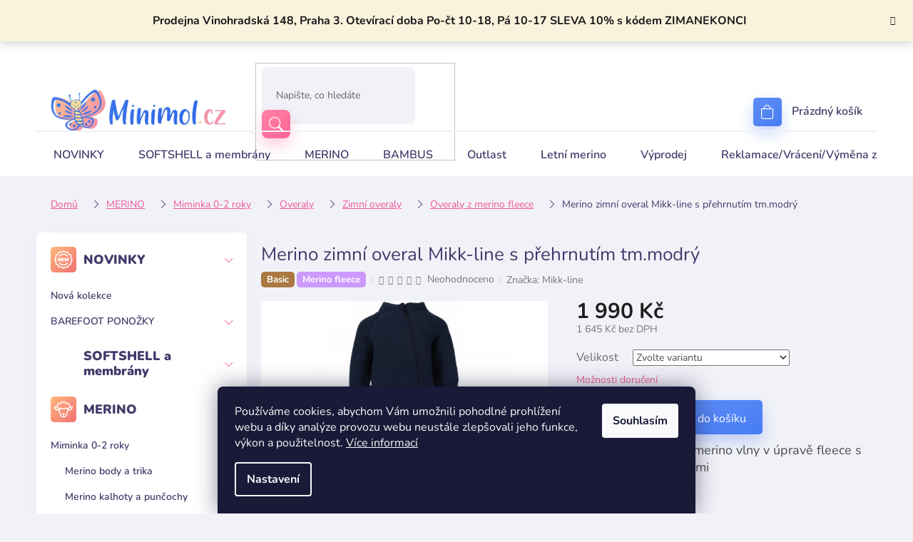

--- FILE ---
content_type: text/html; charset=utf-8
request_url: https://www.minimol.cz/merino-zimni-overal-mikk-line-s-prehrnutim-tm-modry/
body_size: 43405
content:
<!doctype html><html lang="cs" dir="ltr" class="header-background-light external-fonts-loaded"><head><meta charset="utf-8" /><meta name="viewport" content="width=device-width,initial-scale=1" /><title>Merino zimní overal Mikk-line s přehrnutím tm.modrý - Minimol</title><link rel="preconnect" href="https://cdn.myshoptet.com" /><link rel="dns-prefetch" href="https://cdn.myshoptet.com" /><link rel="preload" href="https://cdn.myshoptet.com/prj/dist/master/cms/libs/jquery/jquery-1.11.3.min.js" as="script" /><link href="https://cdn.myshoptet.com/prj/dist/master/cms/templates/frontend_templates/shared/css/font-face/nunito.css" rel="stylesheet"><link href="https://cdn.myshoptet.com/prj/dist/master/shop/dist/font-shoptet-11.css.62c94c7785ff2cea73b2.css" rel="stylesheet"><script>
dataLayer = [];
dataLayer.push({'shoptet' : {
    "pageId": 957,
    "pageType": "productDetail",
    "currency": "CZK",
    "currencyInfo": {
        "decimalSeparator": ",",
        "exchangeRate": 1,
        "priceDecimalPlaces": 0,
        "symbol": "K\u010d",
        "symbolLeft": 0,
        "thousandSeparator": " "
    },
    "language": "cs",
    "projectId": 568460,
    "product": {
        "id": 3327,
        "guid": "54bfd196-c420-11ed-8fce-ecf4bbd49285",
        "hasVariants": true,
        "codes": [
            {
                "code": "50005-BLUENIGHT-56",
                "quantity": "1",
                "stocks": [
                    {
                        "id": 1,
                        "quantity": "1"
                    }
                ]
            },
            {
                "code": "50005-BLUENIGHT-62",
                "quantity": "> 3",
                "stocks": [
                    {
                        "id": 1,
                        "quantity": "> 3"
                    }
                ]
            },
            {
                "code": "50005-BLUENIGHT-68",
                "quantity": "> 3",
                "stocks": [
                    {
                        "id": 1,
                        "quantity": "> 3"
                    }
                ]
            },
            {
                "code": "50005-BLUENIGHT-74",
                "quantity": "> 3",
                "stocks": [
                    {
                        "id": 1,
                        "quantity": "> 3"
                    }
                ]
            },
            {
                "code": "50005-BLUENIGHT-80",
                "quantity": "> 3",
                "stocks": [
                    {
                        "id": 1,
                        "quantity": "> 3"
                    }
                ]
            },
            {
                "code": "50005-BLUENIGHT-86",
                "quantity": "> 3",
                "stocks": [
                    {
                        "id": 1,
                        "quantity": "> 3"
                    }
                ]
            },
            {
                "code": "50005-BLUENIGHT-92",
                "quantity": "> 3",
                "stocks": [
                    {
                        "id": 1,
                        "quantity": "> 3"
                    }
                ]
            },
            {
                "code": "50005-BLUENIGHT-98",
                "quantity": "1",
                "stocks": [
                    {
                        "id": 1,
                        "quantity": "1"
                    }
                ]
            }
        ],
        "name": "Merino zimn\u00ed overal Mikk-line s p\u0159ehrnut\u00edm tm.modr\u00fd",
        "appendix": "",
        "weight": 0,
        "manufacturer": "Mikk-line",
        "manufacturerGuid": "1EF533507E6E6152A84FDA0BA3DED3EE",
        "currentCategory": "MERINO | Miminka 0-2 roky | Overaly | Zimn\u00ed overaly | Overaly z merino fleece",
        "currentCategoryGuid": "f745bab8-c7de-11ed-81d4-ecf4bbcda94d",
        "defaultCategory": "MERINO | Miminka 0-2 roky | Overaly | Zimn\u00ed overaly | Overaly z merino fleece",
        "defaultCategoryGuid": "f745bab8-c7de-11ed-81d4-ecf4bbcda94d",
        "currency": "CZK",
        "priceWithVat": 1990
    },
    "stocks": [
        {
            "id": 1,
            "title": "Prodejna Minimol.cz",
            "isDeliveryPoint": 1,
            "visibleOnEshop": 1
        },
        {
            "id": "ext",
            "title": "Sklad",
            "isDeliveryPoint": 0,
            "visibleOnEshop": 1
        }
    ],
    "cartInfo": {
        "id": null,
        "freeShipping": false,
        "freeShippingFrom": 3500,
        "leftToFreeGift": {
            "formattedPrice": "0 K\u010d",
            "priceLeft": 0
        },
        "freeGift": false,
        "leftToFreeShipping": {
            "priceLeft": 3500,
            "dependOnRegion": 0,
            "formattedPrice": "3 500 K\u010d"
        },
        "discountCoupon": [],
        "getNoBillingShippingPrice": {
            "withoutVat": 0,
            "vat": 0,
            "withVat": 0
        },
        "cartItems": [],
        "taxMode": "ORDINARY"
    },
    "cart": [],
    "customer": {
        "priceRatio": 1,
        "priceListId": 1,
        "groupId": null,
        "registered": false,
        "mainAccount": false
    }
}});
dataLayer.push({'cookie_consent' : {
    "marketing": "denied",
    "analytics": "denied"
}});
document.addEventListener('DOMContentLoaded', function() {
    shoptet.consent.onAccept(function(agreements) {
        if (agreements.length == 0) {
            return;
        }
        dataLayer.push({
            'cookie_consent' : {
                'marketing' : (agreements.includes(shoptet.config.cookiesConsentOptPersonalisation)
                    ? 'granted' : 'denied'),
                'analytics': (agreements.includes(shoptet.config.cookiesConsentOptAnalytics)
                    ? 'granted' : 'denied')
            },
            'event': 'cookie_consent'
        });
    });
});
</script>
<meta property="og:type" content="website"><meta property="og:site_name" content="minimol.cz"><meta property="og:url" content="https://www.minimol.cz/merino-zimni-overal-mikk-line-s-prehrnutim-tm-modry/"><meta property="og:title" content="Merino zimní overal Mikk-line s přehrnutím tm.modrý - Minimol"><meta name="author" content="Minimol"><meta name="web_author" content="Shoptet.cz"><meta name="dcterms.rightsHolder" content="www.minimol.cz"><meta name="robots" content="index,follow"><meta property="og:image" content="https://cdn.myshoptet.com/usr/www.minimol.cz/user/shop/big/3327_merino-zimni-overal-mikk-line-s-prehrnutim-tm-modry.jpg?64e5f94d"><meta property="og:description" content="Merino zimní overal Mikk-line s přehrnutím tm.modrý. Velmi teplý overal z merino vlny v úpravě fleece s přehrnovacími kapsami"><meta name="description" content="Merino zimní overal Mikk-line s přehrnutím tm.modrý. Velmi teplý overal z merino vlny v úpravě fleece s přehrnovacími kapsami"><meta name="google-site-verification" content="144261643"><meta property="product:price:amount" content="1990"><meta property="product:price:currency" content="CZK"><style>:root {--color-primary: #f15697;--color-primary-h: 335;--color-primary-s: 85%;--color-primary-l: 64%;--color-primary-hover: #eb3b84;--color-primary-hover-h: 335;--color-primary-hover-s: 81%;--color-primary-hover-l: 58%;--color-secondary: #006f9b;--color-secondary-h: 197;--color-secondary-s: 100%;--color-secondary-l: 30%;--color-secondary-hover: #00639c;--color-secondary-hover-h: 202;--color-secondary-hover-s: 100%;--color-secondary-hover-l: 31%;--color-tertiary: #006f9b;--color-tertiary-h: 197;--color-tertiary-s: 100%;--color-tertiary-l: 30%;--color-tertiary-hover: #00639c;--color-tertiary-hover-h: 202;--color-tertiary-hover-s: 100%;--color-tertiary-hover-l: 31%;--color-header-background: #ffffff;--template-font: "Nunito";--template-headings-font: "Nunito";--header-background-url: none;--cookies-notice-background: #1A1937;--cookies-notice-color: #F8FAFB;--cookies-notice-button-hover: #f5f5f5;--cookies-notice-link-hover: #27263f;--templates-update-management-preview-mode-content: "Náhled aktualizací šablony je aktivní pro váš prohlížeč."}</style>
    
    <link href="https://cdn.myshoptet.com/prj/dist/master/shop/dist/main-11.less.5a24dcbbdabfd189c152.css" rel="stylesheet" />
                <link href="https://cdn.myshoptet.com/prj/dist/master/shop/dist/mobile-header-v1-11.less.1ee105d41b5f713c21aa.css" rel="stylesheet" />
    
    <script>var shoptet = shoptet || {};</script>
    <script src="https://cdn.myshoptet.com/prj/dist/master/shop/dist/main-3g-header.js.05f199e7fd2450312de2.js"></script>
<!-- User include --><!-- api 428(82) html code header -->
<link rel="stylesheet" href="https://cdn.myshoptet.com/usr/api2.dklab.cz/user/documents/_doplnky/oblibene/568460/6/568460_6.css" type="text/css" /><style>
        :root {
            --dklab-favourites-flag-color: #E91B7D;
            --dklab-favourites-flag-text-color: #FFFFFF;
            --dklab-favourites-add-text-color: #000000;            
            --dklab-favourites-remove-text-color: #E91B7D;            
            --dklab-favourites-add-text-detail-color: #000000;            
            --dklab-favourites-remove-text-detail-color: #E91B7D;            
            --dklab-favourites-header-icon-color: #E91B7D;            
            --dklab-favourites-counter-color: #E91B7D;            
        } </style>
<!-- api 473(125) html code header -->

                <style>
                    #order-billing-methods .radio-wrapper[data-guid="66cc2acb-dd50-11ed-9510-b8ca3a6063f8"]:not(.cgapplepay), #order-billing-methods .radio-wrapper[data-guid="66dd3afb-dd50-11ed-9510-b8ca3a6063f8"]:not(.cggooglepay) {
                        display: none;
                    }
                </style>
                <script type="text/javascript">
                    document.addEventListener('DOMContentLoaded', function() {
                        if (getShoptetDataLayer('pageType') === 'billingAndShipping') {
                            
                try {
                    if (window.ApplePaySession && window.ApplePaySession.canMakePayments()) {
                        document.querySelector('#order-billing-methods .radio-wrapper[data-guid="66cc2acb-dd50-11ed-9510-b8ca3a6063f8"]').classList.add('cgapplepay');
                    }
                } catch (err) {} 
            
                            
                const cgBaseCardPaymentMethod = {
                        type: 'CARD',
                        parameters: {
                            allowedAuthMethods: ["PAN_ONLY", "CRYPTOGRAM_3DS"],
                            allowedCardNetworks: [/*"AMEX", "DISCOVER", "INTERAC", "JCB",*/ "MASTERCARD", "VISA"]
                        }
                };
                
                function cgLoadScript(src, callback)
                {
                    var s,
                        r,
                        t;
                    r = false;
                    s = document.createElement('script');
                    s.type = 'text/javascript';
                    s.src = src;
                    s.onload = s.onreadystatechange = function() {
                        if ( !r && (!this.readyState || this.readyState == 'complete') )
                        {
                            r = true;
                            callback();
                        }
                    };
                    t = document.getElementsByTagName('script')[0];
                    t.parentNode.insertBefore(s, t);
                } 
                
                function cgGetGoogleIsReadyToPayRequest() {
                    return Object.assign(
                        {},
                        {
                            apiVersion: 2,
                            apiVersionMinor: 0
                        },
                        {
                            allowedPaymentMethods: [cgBaseCardPaymentMethod]
                        }
                    );
                }

                function onCgGooglePayLoaded() {
                    let paymentsClient = new google.payments.api.PaymentsClient({environment: 'PRODUCTION'});
                    paymentsClient.isReadyToPay(cgGetGoogleIsReadyToPayRequest()).then(function(response) {
                        if (response.result) {
                            document.querySelector('#order-billing-methods .radio-wrapper[data-guid="66dd3afb-dd50-11ed-9510-b8ca3a6063f8"]').classList.add('cggooglepay');	 	 	 	 	 
                        }
                    })
                    .catch(function(err) {});
                }
                
                cgLoadScript('https://pay.google.com/gp/p/js/pay.js', onCgGooglePayLoaded);
            
                        }
                    });
                </script> 
                
<!-- api 1004(637) html code header -->
<script>
                /* Ellity */      
                /* Compatibility */
                     
      window.mehub = window.mehub || {};
      window.mehub.bonus = {
        businessId: '0f2fbb40-a991-4ff2-ac21-2d4fd55e18af',
        addonId: 'fa104d61-7b3d-4d4d-8d55-0c591ae0d268'
      }
    
                /* Latest */
                           
      window.ellity = window.ellity || {};
      window.ellity.bonus = {
        businessId: '0f2fbb40-a991-4ff2-ac21-2d4fd55e18af',
        addonId: 'fa104d61-7b3d-4d4d-8d55-0c591ae0d268'
      }
    
                /* Extensions */
                
                </script>
<!-- service 1004(637) html code header -->
<script src="https://mehub-framework.web.app/main.bundle.js?v=1"></script>
<!-- service 1462(1076) html code header -->
<link rel="stylesheet" href="https://cdn.myshoptet.com/usr/webotvurci.myshoptet.com/user/documents/plugin-product-interconnection/css/all.min.css?v=27"> 
<!-- service 2322(1835) html code header -->
<link rel="stylesheet" href="https://cdn.myshoptet.com/addons/dominikmartini/product_salecode/styles.header.min.css?1f0482a01621d4a6d7beb5cd811f2e28c64f26c2">
<!-- service 409(63) html code header -->
<style>
#filters h4{cursor:pointer;}[class~=slider-wrapper],[class~=filter-section]{padding-left:0;}#filters h4{padding-left:13.5pt;}[class~=filter-section],[class~=slider-wrapper]{padding-bottom:0 !important;}#filters h4:before{position:absolute;}#filters h4:before{left:0;}[class~=filter-section],[class~=slider-wrapper]{padding-right:0;}#filters h4{padding-bottom:9pt;}#filters h4{padding-right:13.5pt;}#filters > .slider-wrapper,[class~=slider-wrapper] > div,.filter-sections form,[class~=slider-wrapper][class~=filter-section] > div,.razeni > form{display:none;}#filters h4:before,#filters .otevreny h4:before{content:"\e911";}#filters h4{padding-top:9pt;}[class~=filter-section],[class~=slider-wrapper]{padding-top:0 !important;}[class~=filter-section]{border-top-width:0 !important;}[class~=filter-section]{border-top-style:none !important;}[class~=filter-section]{border-top-color:currentColor !important;}#filters .otevreny h4:before,#filters h4:before{font-family:shoptet;}#filters h4{position:relative;}#filters h4{margin-left:0 !important;}[class~=filter-section]{border-image:none !important;}#filters h4{margin-bottom:0 !important;}#filters h4{margin-right:0 !important;}#filters h4{margin-top:0 !important;}#filters h4{border-top-width:.0625pc;}#filters h4{border-top-style:solid;}#filters h4{border-top-color:#e0e0e0;}[class~=slider-wrapper]{max-width:none;}[class~=otevreny] form,.slider-wrapper.otevreny > div,[class~=slider-wrapper][class~=otevreny] > div,.otevreny form{display:block;}#filters h4{border-image:none;}[class~=param-filter-top]{margin-bottom:.9375pc;}[class~=otevreny] form{margin-bottom:15pt;}[class~=slider-wrapper]{color:inherit;}#filters .otevreny h4:before{-webkit-transform:rotate(180deg);}[class~=slider-wrapper],#filters h4:before{background:none;}#filters h4:before{-webkit-transform:rotate(90deg);}#filters h4:before{-moz-transform:rotate(90deg);}[class~=param-filter-top] form{display:block !important;}#filters h4:before{-o-transform:rotate(90deg);}#filters h4:before{-ms-transform:rotate(90deg);}#filters h4:before{transform:rotate(90deg);}#filters h4:before{font-size:.104166667in;}#filters .otevreny h4:before{-moz-transform:rotate(180deg);}#filters .otevreny h4:before{-o-transform:rotate(180deg);}#filters h4:before{top:36%;}#filters .otevreny h4:before{-ms-transform:rotate(180deg);}#filters h4:before{height:auto;}#filters h4:before{width:auto;}#filters .otevreny h4:before{transform:rotate(180deg);}
@media screen and (max-width: 767px) {
.param-filter-top{padding-top: 15px;}
}
#content .filters-wrapper > div:first-of-type, #footer .filters-wrapper > div:first-of-type {text-align: left;}
.template-11.one-column-body .content .filter-sections{padding-top: 15px; padding-bottom: 15px;}
</style>
<!-- service 425(79) html code header -->
<style>
.hodnoceni:before{content: "Jak o nás mluví zákazníci";}
.hodnoceni.svk:before{content: "Ako o nás hovoria zákazníci";}
.hodnoceni.hun:before{content: "Mit mondanak rólunk a felhasználók";}
.hodnoceni.pl:before{content: "Co mówią o nas klienci";}
.hodnoceni.eng:before{content: "Customer reviews";}
.hodnoceni.de:before{content: "Was unsere Kunden über uns denken";}
.hodnoceni.ro:before{content: "Ce spun clienții despre noi";}
.hodnoceni{margin: 20px auto;}
body:not(.paxio-merkur):not(.venus):not(.jupiter) .hodnoceni .vote-wrap {border: 0 !important;width: 24.5%;flex-basis: 25%;padding: 10px 20px !important;display: inline-block;margin: 0;vertical-align: top;}
.multiple-columns-body #content .hodnoceni .vote-wrap {width: 49%;flex-basis: 50%;}
.hodnoceni .votes-wrap {display: block; border: 1px solid #f7f7f7;margin: 0;width: 100%;max-width: none;padding: 10px 0; background: #fff;}
.hodnoceni .vote-wrap:nth-child(n+5){display: none !important;}
.hodnoceni:before{display: block;font-size: 18px;padding: 10px 20px;background: #fcfcfc;}
.sidebar .hodnoceni .vote-pic, .sidebar .hodnoceni .vote-initials{display: block;}
.sidebar .hodnoceni .vote-wrap, #column-l #column-l-in .hodnoceni .vote-wrap {width: 100% !important; display: block;}
.hodnoceni > a{display: block;text-align: right;padding-top: 6px;}
.hodnoceni > a:after{content: "››";display: inline-block;margin-left: 2px;}
.sidebar .hodnoceni:before, #column-l #column-l-in .hodnoceni:before {background: none !important; padding-left: 0 !important;}
.template-10 .hodnoceni{max-width: 952px !important;}
.page-detail .hodnoceni > a{font-size: 14px;}
.page-detail .hodnoceni{margin-bottom: 30px;}
@media screen and (min-width: 992px) and (max-width: 1199px) {
.hodnoceni .vote-rating{display: block;}
.hodnoceni .vote-time{display: block;margin-top: 3px;}
.hodnoceni .vote-delimeter{display: none;}
}
@media screen and (max-width: 991px) {
body:not(.paxio-merkur):not(.venus):not(.jupiter) .hodnoceni .vote-wrap {width: 49%;flex-basis: 50%;}
.multiple-columns-body #content .hodnoceni .vote-wrap {width: 99%;flex-basis: 100%;}
}
@media screen and (max-width: 767px) {
body:not(.paxio-merkur):not(.venus):not(.jupiter) .hodnoceni .vote-wrap {width: 99%;flex-basis: 100%;}
}
.home #main-product .hodnoceni{margin: 0 0 60px 0;}
.hodnoceni .votes-wrap.admin-response{display: none !important;}
.hodnoceni .vote-pic {width: 100px;}
.hodnoceni .vote-delimeter{display: none;}
.hodnoceni .vote-rating{display: block;}
.hodnoceni .vote-time {display: block;margin-top: 5px;}
@media screen and (min-width: 768px){
.template-12 .hodnoceni{max-width: 747px; margin-left: auto; margin-right: auto;}
}
@media screen and (min-width: 992px){
.template-12 .hodnoceni{max-width: 972px;}
}
@media screen and (min-width: 1200px){
.template-12 .hodnoceni{max-width: 1418px;}
}
.template-14 .hodnoceni .vote-initials{margin: 0 auto;}
.vote-pic img::before {display: none;}
.hodnoceni + .hodnoceni {display: none;}
</style>
<!-- service 428(82) html code header -->
<style>
@font-face {
    font-family: 'oblibene';
    src:  url('https://cdn.myshoptet.com/usr/api2.dklab.cz/user/documents/_doplnky/oblibene/font/oblibene.eot?v1');
    src:  url('https://cdn.myshoptet.com/usr/api2.dklab.cz/user/documents/_doplnky/oblibene/font/oblibene.eot?v1#iefix') format('embedded-opentype'),
    url('https://cdn.myshoptet.com/usr/api2.dklab.cz/user/documents/_doplnky/oblibene/font/oblibene.ttf?v1') format('truetype'),
    url('https://cdn.myshoptet.com/usr/api2.dklab.cz/user/documents/_doplnky/oblibene/font/oblibene.woff?v1') format('woff'),
    url('https://cdn.myshoptet.com/usr/api2.dklab.cz/user/documents/_doplnky/oblibene/font/oblibene.svg?v1') format('svg');
    font-weight: normal;
    font-style: normal;
}
</style>
<script>
var dklabFavIndividual;
</script>
<!-- project html code header -->
<link rel="stylesheet" href="/user/documents/upload/DMupravy/minimol.cz.css?198">
<link rel="stylesheet" href="/user/documents/upload/ddmodifications/header-ordering.min.css">
<link rel="stylesheet" href="https://cdn.jsdelivr.net/npm/bootstrap-icons@1.10.3/font/bootstrap-icons.css">
<!-- Tanganica pixel --><script>(function(w,d,s,l,i){w[l]=w[l]||[];w[l].push({'gtm.start':new Date().getTime(),event:'gtm.js'});var f=d.getElementsByTagName(s)[0],j=d.createElement(s),dl=l!='dataLayer'?'&l='+l:'';j.async=true;j.src='https://www.googletagmanager.com/gtm.js?id='+i+dl;f.parentNode.insertBefore(j,f);})(window,document,'script','dataLayer','GTM-TRS5RSN');</script><!-- End Tanganica pixel -->
<meta name="google-site-verification" content="fZIxfUI1jGtURSAeENv6q7ssK50YJ5Afy90B6nYt8eA" />
<style data-addon="Cena po zadání slevového kódu" data-author="Dominik Martini">
.dm-coupon-div {
  border: dashed 1px #f15697 !important;
  border-radius: 10px !important;
  background-color: #ffffff !important;
  color: #000000 !important;
  padding: 12px !important;
  font-size: 16px !important;
} 
.dm-coupon-div span {
  color: #eb3b84 !important;
} 
.dm-coupon-div:before {
  background-color: #eb3b84 !important;
  color: #ffffff !important;
  font-size: 16px !important;
} 
</style>

<!-- /User include --><link rel="shortcut icon" href="/favicon.ico" type="image/x-icon" /><link rel="canonical" href="https://www.minimol.cz/merino-zimni-overal-mikk-line-s-prehrnutim-tm-modry/" />    <script>
        var _hwq = _hwq || [];
        _hwq.push(['setKey', '965D1A2238F190F5A22CDBD1E0B2044B']);
        _hwq.push(['setTopPos', '1']);
        _hwq.push(['showWidget', '21']);
        (function() {
            var ho = document.createElement('script');
            ho.src = 'https://cz.im9.cz/direct/i/gjs.php?n=wdgt&sak=965D1A2238F190F5A22CDBD1E0B2044B';
            var s = document.getElementsByTagName('script')[0]; s.parentNode.insertBefore(ho, s);
        })();
    </script>
<style>/* custom background */@media (min-width: 992px) {body {background-color: #f1f2f8 ;background-position: top center;background-repeat: no-repeat;background-attachment: scroll;}}</style>    <!-- Global site tag (gtag.js) - Google Analytics -->
    <script async src="https://www.googletagmanager.com/gtag/js?id=16671504850"></script>
    <script>
        
        window.dataLayer = window.dataLayer || [];
        function gtag(){dataLayer.push(arguments);}
        

                    console.debug('default consent data');

            gtag('consent', 'default', {"ad_storage":"denied","analytics_storage":"denied","ad_user_data":"denied","ad_personalization":"denied","wait_for_update":500});
            dataLayer.push({
                'event': 'default_consent'
            });
        
        gtag('js', new Date());

        
                gtag('config', 'G-RMPYVFT59N', {"groups":"GA4","send_page_view":false,"content_group":"productDetail","currency":"CZK","page_language":"cs"});
        
                gtag('config', 'AW-928936954', {"allow_enhanced_conversions":true});
        
                gtag('config', 'AW-16671504850', {"allow_enhanced_conversions":true});
        
        
        
        
                    gtag('event', 'page_view', {"send_to":"GA4","page_language":"cs","content_group":"productDetail","currency":"CZK"});
        
                gtag('set', 'currency', 'CZK');

        gtag('event', 'view_item', {
            "send_to": "UA",
            "items": [
                {
                    "id": "50005-BLUENIGHT-56",
                    "name": "Merino zimn\u00ed overal Mikk-line s p\u0159ehrnut\u00edm tm.modr\u00fd",
                    "category": "MERINO \/ Miminka 0-2 roky \/ Overaly \/ Zimn\u00ed overaly \/ Overaly z merino fleece",
                                        "brand": "Mikk-line",
                                                            "variant": "Velikost: 56",
                                        "price": 1645
                }
            ]
        });
        
        
        
        
        
                    gtag('event', 'view_item', {"send_to":"GA4","page_language":"cs","content_group":"productDetail","value":1645,"currency":"CZK","items":[{"item_id":"50005-BLUENIGHT-56","item_name":"Merino zimn\u00ed overal Mikk-line s p\u0159ehrnut\u00edm tm.modr\u00fd","item_brand":"Mikk-line","item_category":"MERINO","item_category2":"Miminka 0-2 roky","item_category3":"Overaly","item_category4":"Zimn\u00ed overaly","item_category5":"Overaly z merino fleece","item_variant":"50005-BLUENIGHT-56~Velikost: 56","price":1645,"quantity":1,"index":0}]});
        
        
        
        
        
        
        
        document.addEventListener('DOMContentLoaded', function() {
            if (typeof shoptet.tracking !== 'undefined') {
                for (var id in shoptet.tracking.bannersList) {
                    gtag('event', 'view_promotion', {
                        "send_to": "UA",
                        "promotions": [
                            {
                                "id": shoptet.tracking.bannersList[id].id,
                                "name": shoptet.tracking.bannersList[id].name,
                                "position": shoptet.tracking.bannersList[id].position
                            }
                        ]
                    });
                }
            }

            shoptet.consent.onAccept(function(agreements) {
                if (agreements.length !== 0) {
                    console.debug('gtag consent accept');
                    var gtagConsentPayload =  {
                        'ad_storage': agreements.includes(shoptet.config.cookiesConsentOptPersonalisation)
                            ? 'granted' : 'denied',
                        'analytics_storage': agreements.includes(shoptet.config.cookiesConsentOptAnalytics)
                            ? 'granted' : 'denied',
                                                                                                'ad_user_data': agreements.includes(shoptet.config.cookiesConsentOptPersonalisation)
                            ? 'granted' : 'denied',
                        'ad_personalization': agreements.includes(shoptet.config.cookiesConsentOptPersonalisation)
                            ? 'granted' : 'denied',
                        };
                    console.debug('update consent data', gtagConsentPayload);
                    gtag('consent', 'update', gtagConsentPayload);
                    dataLayer.push(
                        { 'event': 'update_consent' }
                    );
                }
            });
        });
    </script>
<script>
    (function(t, r, a, c, k, i, n, g) { t['ROIDataObject'] = k;
    t[k]=t[k]||function(){ (t[k].q=t[k].q||[]).push(arguments) },t[k].c=i;n=r.createElement(a),
    g=r.getElementsByTagName(a)[0];n.async=1;n.src=c;g.parentNode.insertBefore(n,g)
    })(window, document, 'script', '//www.heureka.cz/ocm/sdk.js?source=shoptet&version=2&page=product_detail', 'heureka', 'cz');

    heureka('set_user_consent', 0);
</script>
</head><body class="desktop id-957 in-overaly-z-merino-fleece template-11 type-product type-detail multiple-columns-body columns-mobile-2 columns-3 ums_forms_redesign--off ums_a11y_category_page--on ums_discussion_rating_forms--off ums_flags_display_unification--on ums_a11y_login--on mobile-header-version-1"><noscript>
    <style>
        #header {
            padding-top: 0;
            position: relative !important;
            top: 0;
        }
        .header-navigation {
            position: relative !important;
        }
        .overall-wrapper {
            margin: 0 !important;
        }
        body:not(.ready) {
            visibility: visible !important;
        }
    </style>
    <div class="no-javascript">
        <div class="no-javascript__title">Musíte změnit nastavení vašeho prohlížeče</div>
        <div class="no-javascript__text">Podívejte se na: <a href="https://www.google.com/support/bin/answer.py?answer=23852">Jak povolit JavaScript ve vašem prohlížeči</a>.</div>
        <div class="no-javascript__text">Pokud používáte software na blokování reklam, může být nutné povolit JavaScript z této stránky.</div>
        <div class="no-javascript__text">Děkujeme.</div>
    </div>
</noscript>

        <div id="fb-root"></div>
        <script>
            window.fbAsyncInit = function() {
                FB.init({
                    autoLogAppEvents : true,
                    xfbml            : true,
                    version          : 'v24.0'
                });
            };
        </script>
        <script async defer crossorigin="anonymous" src="https://connect.facebook.net/cs_CZ/sdk.js#xfbml=1&version=v24.0"></script>    <div class="siteCookies siteCookies--bottom siteCookies--dark js-siteCookies" role="dialog" data-testid="cookiesPopup" data-nosnippet>
        <div class="siteCookies__form">
            <div class="siteCookies__content">
                <div class="siteCookies__text">
                    Používáme cookies, abychom Vám umožnili pohodlné prohlížení webu a díky analýze provozu webu neustále zlepšovali jeho funkce, výkon a použitelnost. <a href="/podminky-ochrany-osobnich-udaju/" target="_blank" rel="noopener noreferrer">Více informací</a>
                </div>
                <p class="siteCookies__links">
                    <button class="siteCookies__link js-cookies-settings" aria-label="Nastavení cookies" data-testid="cookiesSettings">Nastavení</button>
                </p>
            </div>
            <div class="siteCookies__buttonWrap">
                                <button class="siteCookies__button js-cookiesConsentSubmit" value="all" aria-label="Přijmout cookies" data-testid="buttonCookiesAccept">Souhlasím</button>
            </div>
        </div>
        <script>
            document.addEventListener("DOMContentLoaded", () => {
                const siteCookies = document.querySelector('.js-siteCookies');
                document.addEventListener("scroll", shoptet.common.throttle(() => {
                    const st = document.documentElement.scrollTop;
                    if (st > 1) {
                        siteCookies.classList.add('siteCookies--scrolled');
                    } else {
                        siteCookies.classList.remove('siteCookies--scrolled');
                    }
                }, 100));
            });
        </script>
    </div>
<a href="#content" class="skip-link sr-only">Přejít na obsah</a><div class="overall-wrapper"><div class="site-msg information"><div class="container"><div class="text">Prodejna Vinohradská 148, Praha 3. Otevírací doba Po-čt 10-18, Pá 10-17

SLEVA 10% s kódem ZIMANEKONCI</div><div class="close js-close-information-msg"></div></div></div><div class="user-action"><div class="container">
    <div class="user-action-in">
                    <div id="login" class="user-action-login popup-widget login-widget" role="dialog" aria-labelledby="loginHeading">
        <div class="popup-widget-inner">
                            <h2 id="loginHeading">Přihlášení k vašemu účtu</h2><div id="customerLogin"><form action="/action/Customer/Login/" method="post" id="formLoginIncluded" class="csrf-enabled formLogin" data-testid="formLogin"><input type="hidden" name="referer" value="" /><div class="form-group"><div class="input-wrapper email js-validated-element-wrapper no-label"><input type="email" name="email" class="form-control" autofocus placeholder="E-mailová adresa (např. jan@novak.cz)" data-testid="inputEmail" autocomplete="email" required /></div></div><div class="form-group"><div class="input-wrapper password js-validated-element-wrapper no-label"><input type="password" name="password" class="form-control" placeholder="Heslo" data-testid="inputPassword" autocomplete="current-password" required /><span class="no-display">Nemůžete vyplnit toto pole</span><input type="text" name="surname" value="" class="no-display" /></div></div><div class="form-group"><div class="login-wrapper"><button type="submit" class="btn btn-secondary btn-text btn-login" data-testid="buttonSubmit">Přihlásit se</button><div class="password-helper"><a href="/registrace/" data-testid="signup" rel="nofollow">Nová registrace</a><a href="/klient/zapomenute-heslo/" rel="nofollow">Zapomenuté heslo</a></div></div></div></form>
</div>                    </div>
    </div>

                            <div id="cart-widget" class="user-action-cart popup-widget cart-widget loader-wrapper" data-testid="popupCartWidget" role="dialog" aria-hidden="true">
    <div class="popup-widget-inner cart-widget-inner place-cart-here">
        <div class="loader-overlay">
            <div class="loader"></div>
        </div>
    </div>

    <div class="cart-widget-button">
        <a href="/kosik/" class="btn btn-conversion" id="continue-order-button" rel="nofollow" data-testid="buttonNextStep">Pokračovat do košíku</a>
    </div>
</div>
            </div>
</div>
</div><div class="top-navigation-bar" data-testid="topNavigationBar">

    <div class="container">

        <div class="top-navigation-contacts">
            <strong>Zákaznická podpora:</strong><a href="mailto:obchod@minimol.cz" class="project-email" data-testid="contactboxEmail"><span>obchod@minimol.cz</span></a>        </div>

                            <div class="top-navigation-menu">
                <div class="top-navigation-menu-trigger"></div>
                <ul class="top-navigation-bar-menu">
                                            <li class="top-navigation-menu-item-27">
                            <a href="/jak-nakupovat/">Jak nakupovat</a>
                        </li>
                                            <li class="top-navigation-menu-item-39">
                            <a href="/obchodni-podminky/">Obchodní podmínky</a>
                        </li>
                                            <li class="top-navigation-menu-item-691">
                            <a href="/podminky-ochrany-osobnich-udaju/">Podmínky ochrany osobních údajů </a>
                        </li>
                                            <li class="top-navigation-menu-item-1146">
                            <a href="/reklamace-vraceni-vymena-zbozi/">Reklamace/Vrácení/Výměna zboží</a>
                        </li>
                                            <li class="top-navigation-menu-item-711">
                            <a href="/doprava-a-platba/">Doprava a platba</a>
                        </li>
                                    </ul>
                <ul class="top-navigation-bar-menu-helper"></ul>
            </div>
        
        <div class="top-navigation-tools">
            <div class="responsive-tools">
                <a href="#" class="toggle-window" data-target="search" aria-label="Hledat" data-testid="linkSearchIcon"></a>
                                                            <a href="#" class="toggle-window" data-target="login"></a>
                                                    <a href="#" class="toggle-window" data-target="navigation" aria-label="Menu" data-testid="hamburgerMenu"></a>
            </div>
                <div class="dropdown">
        <span>Ceny v:</span>
        <button id="topNavigationDropdown" type="button" data-toggle="dropdown" aria-haspopup="true" aria-expanded="false">
            CZK
            <span class="caret"></span>
        </button>
        <ul class="dropdown-menu" aria-labelledby="topNavigationDropdown"><li><a href="/action/Currency/changeCurrency/?currencyCode=CZK" rel="nofollow">CZK</a></li><li><a href="/action/Currency/changeCurrency/?currencyCode=EUR" rel="nofollow">EUR</a></li></ul>
    </div>
            <button class="top-nav-button top-nav-button-login toggle-window" type="button" data-target="login" aria-haspopup="dialog" aria-controls="login" aria-expanded="false" data-testid="signin"><span>Přihlášení</span></button>        </div>

    </div>

</div>
<header id="header"><div class="container navigation-wrapper">
    <div class="header-top">
        <div class="site-name-wrapper">
            <div class="site-name"><a href="/" data-testid="linkWebsiteLogo"><img src="https://cdn.myshoptet.com/usr/www.minimol.cz/user/logos/--_logo-2.jpg" alt="Minimol" fetchpriority="low" /></a></div>        </div>
        <div class="search" itemscope itemtype="https://schema.org/WebSite">
            <meta itemprop="headline" content="Overaly z merino fleece"/><meta itemprop="url" content="https://www.minimol.cz"/><meta itemprop="text" content="Merino zimní overal Mikk-line s přehrnutím tm.modrý. Velmi teplý overal z merino vlny v úpravě fleece s přehrnovacími kapsami"/>            <form action="/action/ProductSearch/prepareString/" method="post"
    id="formSearchForm" class="search-form compact-form js-search-main"
    itemprop="potentialAction" itemscope itemtype="https://schema.org/SearchAction" data-testid="searchForm">
    <fieldset>
        <meta itemprop="target"
            content="https://www.minimol.cz/vyhledavani/?string={string}"/>
        <input type="hidden" name="language" value="cs"/>
        
            
<input
    type="search"
    name="string"
        class="query-input form-control search-input js-search-input"
    placeholder="Napište, co hledáte"
    autocomplete="off"
    required
    itemprop="query-input"
    aria-label="Vyhledávání"
    data-testid="searchInput"
>
            <button type="submit" class="btn btn-default" data-testid="searchBtn">Hledat</button>
        
    </fieldset>
</form>
        </div>
        <div class="navigation-buttons">
                
    <a href="/kosik/" class="btn btn-icon toggle-window cart-count" data-target="cart" data-hover="true" data-redirect="true" data-testid="headerCart" rel="nofollow" aria-haspopup="dialog" aria-expanded="false" aria-controls="cart-widget">
        
                <span class="sr-only">Nákupní košík</span>
        
            <span class="cart-price visible-lg-inline-block" data-testid="headerCartPrice">
                                    Prázdný košík                            </span>
        
    
            </a>
        </div>
    </div>
    <nav id="navigation" aria-label="Hlavní menu" data-collapsible="true"><div class="navigation-in menu"><ul class="menu-level-1" role="menubar" data-testid="headerMenuItems"><li class="menu-item-1125 ext" role="none"><a href="/novinky/" data-testid="headerMenuItem" role="menuitem" aria-haspopup="true" aria-expanded="false"><b>NOVINKY</b><span class="submenu-arrow"></span></a><ul class="menu-level-2" aria-label="NOVINKY" tabindex="-1" role="menu"><li class="menu-item-1561" role="none"><a href="/nova-kolekce/" class="menu-image" data-testid="headerMenuItem" tabindex="-1" aria-hidden="true"><img src="data:image/svg+xml,%3Csvg%20width%3D%22140%22%20height%3D%22100%22%20xmlns%3D%22http%3A%2F%2Fwww.w3.org%2F2000%2Fsvg%22%3E%3C%2Fsvg%3E" alt="" aria-hidden="true" width="140" height="100"  data-src="https://cdn.myshoptet.com/usr/www.minimol.cz/user/categories/thumb/img_2635.png" fetchpriority="low" /></a><div><a href="/nova-kolekce/" data-testid="headerMenuItem" role="menuitem"><span>Nová kolekce</span></a>
                        </div></li><li class="menu-item-780 has-third-level" role="none"><a href="/barefoot-ponozky/" class="menu-image" data-testid="headerMenuItem" tabindex="-1" aria-hidden="true"><img src="data:image/svg+xml,%3Csvg%20width%3D%22140%22%20height%3D%22100%22%20xmlns%3D%22http%3A%2F%2Fwww.w3.org%2F2000%2Fsvg%22%3E%3C%2Fsvg%3E" alt="" aria-hidden="true" width="140" height="100"  data-src="https://cdn.myshoptet.com/usr/www.minimol.cz/user/categories/thumb/305631914_482238770578725_7142425338700693516_n.jpg" fetchpriority="low" /></a><div><a href="/barefoot-ponozky/" data-testid="headerMenuItem" role="menuitem"><span>BAREFOOT PONOŽKY</span></a>
                                                    <ul class="menu-level-3" role="menu">
                                                                    <li class="menu-item-783" role="none">
                                        <a href="/miminka-0-2-roky-2/" data-testid="headerMenuItem" role="menuitem">
                                            Miminka 0-2 roky</a>,                                    </li>
                                                                    <li class="menu-item-816" role="none">
                                        <a href="/deti-2-10-let/" data-testid="headerMenuItem" role="menuitem">
                                            Děti 2-10 let</a>,                                    </li>
                                                                    <li class="menu-item-819" role="none">
                                        <a href="/dospeli/" data-testid="headerMenuItem" role="menuitem">
                                            Dospělí</a>,                                    </li>
                                                                    <li class="menu-item-1608" role="none">
                                        <a href="/protiskluzove-navleky-a-puncochace/" data-testid="headerMenuItem" role="menuitem">
                                            Protiskluzové návleky a punčocháče</a>                                    </li>
                                                            </ul>
                        </div></li></ul></li>
<li class="menu-item-1677 ext" role="none"><a href="/softshell-a-membrany/" data-testid="headerMenuItem" role="menuitem" aria-haspopup="true" aria-expanded="false"><b>SOFTSHELL a membrány</b><span class="submenu-arrow"></span></a><ul class="menu-level-2" aria-label="SOFTSHELL a membrány" tabindex="-1" role="menu"><li class="menu-item-1545" role="none"><a href="/rukavice-4/" class="menu-image" data-testid="headerMenuItem" tabindex="-1" aria-hidden="true"><img src="data:image/svg+xml,%3Csvg%20width%3D%22140%22%20height%3D%22100%22%20xmlns%3D%22http%3A%2F%2Fwww.w3.org%2F2000%2Fsvg%22%3E%3C%2Fsvg%3E" alt="" aria-hidden="true" width="140" height="100"  data-src="https://cdn.myshoptet.com/usr/www.minimol.cz/user/categories/thumb/1693892842_white-5300245a-9990-front.jpg" fetchpriority="low" /></a><div><a href="/rukavice-4/" data-testid="headerMenuItem" role="menuitem"><span>Rukavice</span></a>
                        </div></li><li class="menu-item-1575" role="none"><a href="/nepromokave-capacky/" class="menu-image" data-testid="headerMenuItem" tabindex="-1" aria-hidden="true"><img src="data:image/svg+xml,%3Csvg%20width%3D%22140%22%20height%3D%22100%22%20xmlns%3D%22http%3A%2F%2Fwww.w3.org%2F2000%2Fsvg%22%3E%3C%2Fsvg%3E" alt="" aria-hidden="true" width="140" height="100"  data-src="https://cdn.myshoptet.com/usr/www.minimol.cz/user/categories/thumb/5300103a-4500_1.jpg" fetchpriority="low" /></a><div><a href="/nepromokave-capacky/" data-testid="headerMenuItem" role="menuitem"><span>capáčky</span></a>
                        </div></li><li class="menu-item-1572" role="none"><a href="/funkcni-mikiny/" class="menu-image" data-testid="headerMenuItem" tabindex="-1" aria-hidden="true"><img src="data:image/svg+xml,%3Csvg%20width%3D%22140%22%20height%3D%22100%22%20xmlns%3D%22http%3A%2F%2Fwww.w3.org%2F2000%2Fsvg%22%3E%3C%2Fsvg%3E" alt="" aria-hidden="true" width="140" height="100"  data-src="https://cdn.myshoptet.com/usr/www.minimol.cz/user/categories/thumb/5820_funkcni-detska-mikina-reima-kahvilla-dark-aqua.jpg" fetchpriority="low" /></a><div><a href="/funkcni-mikiny/" data-testid="headerMenuItem" role="menuitem"><span>Mikiny a overaly</span></a>
                        </div></li><li class="menu-item-1569 has-third-level" role="none"><a href="/softshell/" class="menu-image" data-testid="headerMenuItem" tabindex="-1" aria-hidden="true"><img src="data:image/svg+xml,%3Csvg%20width%3D%22140%22%20height%3D%22100%22%20xmlns%3D%22http%3A%2F%2Fwww.w3.org%2F2000%2Fsvg%22%3E%3C%2Fsvg%3E" alt="" aria-hidden="true" width="140" height="100"  data-src="https://cdn.myshoptet.com/usr/www.minimol.cz/user/categories/thumb/softshellove-kalhoty-detske-mozaika-zelena.jpg" fetchpriority="low" /></a><div><a href="/softshell/" data-testid="headerMenuItem" role="menuitem"><span>Softshellové oblečení</span></a>
                                                    <ul class="menu-level-3" role="menu">
                                                                    <li class="menu-item-1662" role="none">
                                        <a href="/softshellove-bundy/" data-testid="headerMenuItem" role="menuitem">
                                            Softshellové bundy</a>,                                    </li>
                                                                    <li class="menu-item-1665" role="none">
                                        <a href="/softshellove-overaly/" data-testid="headerMenuItem" role="menuitem">
                                            Softshellové overaly</a>,                                    </li>
                                                                    <li class="menu-item-1668" role="none">
                                        <a href="/softshellove-kalhoty/" data-testid="headerMenuItem" role="menuitem">
                                            softshellové kalhoty</a>                                    </li>
                                                            </ul>
                        </div></li><li class="menu-item-1152" role="none"><a href="/membranove-funkcni-obleceni/" class="menu-image" data-testid="headerMenuItem" tabindex="-1" aria-hidden="true"><img src="data:image/svg+xml,%3Csvg%20width%3D%22140%22%20height%3D%22100%22%20xmlns%3D%22http%3A%2F%2Fwww.w3.org%2F2000%2Fsvg%22%3E%3C%2Fsvg%3E" alt="" aria-hidden="true" width="140" height="100"  data-src="https://cdn.myshoptet.com/usr/www.minimol.cz/user/categories/thumb/313422796_529739779161957_7124584496287203484_n.jpg" fetchpriority="low" /></a><div><a href="/membranove-funkcni-obleceni/" data-testid="headerMenuItem" role="menuitem"><span>Membránové funkční oblečení</span></a>
                        </div></li></ul></li>
<li class="menu-item-1128 ext" role="none"><a href="/merino/" data-testid="headerMenuItem" role="menuitem" aria-haspopup="true" aria-expanded="false"><b>MERINO</b><span class="submenu-arrow"></span></a><ul class="menu-level-2" aria-label="MERINO" tabindex="-1" role="menu"><li class="menu-item-738 has-third-level" role="none"><a href="/miminka-0-2-roky/" class="menu-image" data-testid="headerMenuItem" tabindex="-1" aria-hidden="true"><img src="data:image/svg+xml,%3Csvg%20width%3D%22140%22%20height%3D%22100%22%20xmlns%3D%22http%3A%2F%2Fwww.w3.org%2F2000%2Fsvg%22%3E%3C%2Fsvg%3E" alt="" aria-hidden="true" width="140" height="100"  data-src="https://cdn.myshoptet.com/usr/www.minimol.cz/user/categories/thumb/img_6297.jpg" fetchpriority="low" /></a><div><a href="/miminka-0-2-roky/" data-testid="headerMenuItem" role="menuitem"><span>Miminka 0-2 roky</span></a>
                                                    <ul class="menu-level-3" role="menu">
                                                                    <li class="menu-item-852" role="none">
                                        <a href="/merino-body-a-trika/" data-testid="headerMenuItem" role="menuitem">
                                            Merino body a trika</a>,                                    </li>
                                                                    <li class="menu-item-801" role="none">
                                        <a href="/merino-kalhoty-a-puncochy/" data-testid="headerMenuItem" role="menuitem">
                                            Merino kalhoty a punčochy</a>,                                    </li>
                                                                    <li class="menu-item-924" role="none">
                                        <a href="/overaly/" data-testid="headerMenuItem" role="menuitem">
                                            Overaly</a>,                                    </li>
                                                                    <li class="menu-item-759" role="none">
                                        <a href="/svetry--mikiny-a-bundy/" data-testid="headerMenuItem" role="menuitem">
                                            Svetry, mikiny a bundy</a>,                                    </li>
                                                                    <li class="menu-item-741" role="none">
                                        <a href="/ponozky--capacky/" data-testid="headerMenuItem" role="menuitem">
                                            Ponožky, capáčky</a>,                                    </li>
                                                                    <li class="menu-item-807" role="none">
                                        <a href="/kukly--cepice--rukavice/" data-testid="headerMenuItem" role="menuitem">
                                            Kukly, čepice, rukavice</a>                                    </li>
                                                            </ul>
                        </div></li><li class="menu-item-747 has-third-level" role="none"><a href="/deti-2-12-let/" class="menu-image" data-testid="headerMenuItem" tabindex="-1" aria-hidden="true"><img src="data:image/svg+xml,%3Csvg%20width%3D%22140%22%20height%3D%22100%22%20xmlns%3D%22http%3A%2F%2Fwww.w3.org%2F2000%2Fsvg%22%3E%3C%2Fsvg%3E" alt="" aria-hidden="true" width="140" height="100"  data-src="https://cdn.myshoptet.com/usr/www.minimol.cz/user/categories/thumb/329580522_514891460790085_3517133975744883334_n.jpg" fetchpriority="low" /></a><div><a href="/deti-2-12-let/" data-testid="headerMenuItem" role="menuitem"><span>Děti 2-12 let</span></a>
                                                    <ul class="menu-level-3" role="menu">
                                                                    <li class="menu-item-864" role="none">
                                        <a href="/merino-trika-a-tilka/" data-testid="headerMenuItem" role="menuitem">
                                            Merino trika a tílka</a>,                                    </li>
                                                                    <li class="menu-item-873" role="none">
                                        <a href="/merino-kalhoty-a-puncochy-2/" data-testid="headerMenuItem" role="menuitem">
                                            Merino kalhoty a punčochy</a>,                                    </li>
                                                                    <li class="menu-item-1548" role="none">
                                        <a href="/merino-sety-a-pyzama/" data-testid="headerMenuItem" role="menuitem">
                                            Merino sety a pyžama</a>,                                    </li>
                                                                    <li class="menu-item-786" role="none">
                                        <a href="/merino-ponozky-2/" data-testid="headerMenuItem" role="menuitem">
                                            Merino ponožky</a>,                                    </li>
                                                                    <li class="menu-item-750" role="none">
                                        <a href="/cepice--rukavice--nakrcniky/" data-testid="headerMenuItem" role="menuitem">
                                            Čepice, rukavice, nákrčníky</a>,                                    </li>
                                                                    <li class="menu-item-762" role="none">
                                        <a href="/svetry--mikiny-a-bundy-2/" data-testid="headerMenuItem" role="menuitem">
                                            Svetry, mikiny a bundy</a>,                                    </li>
                                                                    <li class="menu-item-996" role="none">
                                        <a href="/spodni-pradlo/" data-testid="headerMenuItem" role="menuitem">
                                            Spodní prádlo</a>,                                    </li>
                                                                    <li class="menu-item-1008" role="none">
                                        <a href="/merino-saty/" data-testid="headerMenuItem" role="menuitem">
                                            Merino šaty</a>                                    </li>
                                                            </ul>
                        </div></li><li class="menu-item-771 has-third-level" role="none"><a href="/zeny/" class="menu-image" data-testid="headerMenuItem" tabindex="-1" aria-hidden="true"><img src="data:image/svg+xml,%3Csvg%20width%3D%22140%22%20height%3D%22100%22%20xmlns%3D%22http%3A%2F%2Fwww.w3.org%2F2000%2Fsvg%22%3E%3C%2Fsvg%3E" alt="" aria-hidden="true" width="140" height="100"  data-src="https://cdn.myshoptet.com/usr/www.minimol.cz/user/categories/thumb/319841636_567978918671376_3751042338544905576_n.jpg" fetchpriority="low" /></a><div><a href="/zeny/" data-testid="headerMenuItem" role="menuitem"><span>Ženy</span></a>
                                                    <ul class="menu-level-3" role="menu">
                                                                    <li class="menu-item-876" role="none">
                                        <a href="/trika-a-tilka-z-merino-vlny/" data-testid="headerMenuItem" role="menuitem">
                                            Trika a tílka z merino vlny</a>,                                    </li>
                                                                    <li class="menu-item-1071" role="none">
                                        <a href="/tehotenske-a-kojici-merino-obleceni/" data-testid="headerMenuItem" role="menuitem">
                                            Těhotenské a kojicí merino oblečení</a>,                                    </li>
                                                                    <li class="menu-item-885" role="none">
                                        <a href="/kalhoty-z-merino-vlny/" data-testid="headerMenuItem" role="menuitem">
                                            Kalhoty z merino vlny</a>,                                    </li>
                                                                    <li class="menu-item-843" role="none">
                                        <a href="/svetry-a-mikiny-merino/" data-testid="headerMenuItem" role="menuitem">
                                            Svetry a mikiny merino</a>,                                    </li>
                                                                    <li class="menu-item-888" role="none">
                                        <a href="/spodni-pradlo-z-merino-vlny/" data-testid="headerMenuItem" role="menuitem">
                                            Spodní prádlo z merino vlny</a>,                                    </li>
                                                                    <li class="menu-item-774" role="none">
                                        <a href="/merino-ponozky-damske/" data-testid="headerMenuItem" role="menuitem">
                                            Merino ponožky dámské</a>,                                    </li>
                                                                    <li class="menu-item-795" role="none">
                                        <a href="/doplnky/" data-testid="headerMenuItem" role="menuitem">
                                            Doplňky</a>,                                    </li>
                                                                    <li class="menu-item-1527" role="none">
                                        <a href="/damske-saty/" data-testid="headerMenuItem" role="menuitem">
                                            Šaty</a>                                    </li>
                                                            </ul>
                        </div></li><li class="menu-item-948 has-third-level" role="none"><a href="/muzi/" class="menu-image" data-testid="headerMenuItem" tabindex="-1" aria-hidden="true"><img src="data:image/svg+xml,%3Csvg%20width%3D%22140%22%20height%3D%22100%22%20xmlns%3D%22http%3A%2F%2Fwww.w3.org%2F2000%2Fsvg%22%3E%3C%2Fsvg%3E" alt="" aria-hidden="true" width="140" height="100"  data-src="https://cdn.myshoptet.com/usr/www.minimol.cz/user/categories/thumb/33910_3-1.jpg" fetchpriority="low" /></a><div><a href="/muzi/" data-testid="headerMenuItem" role="menuitem"><span>Muži</span></a>
                                                    <ul class="menu-level-3" role="menu">
                                                                    <li class="menu-item-951" role="none">
                                        <a href="/trika--tilka--mikiny/" data-testid="headerMenuItem" role="menuitem">
                                            Trika, tílka, mikiny</a>,                                    </li>
                                                                    <li class="menu-item-1014" role="none">
                                        <a href="/ponozky/" data-testid="headerMenuItem" role="menuitem">
                                            Ponožky</a>,                                    </li>
                                                                    <li class="menu-item-1068" role="none">
                                        <a href="/rukavice--cepice--nakrcniky/" data-testid="headerMenuItem" role="menuitem">
                                            Rukavice, čepice, nákrčníky</a>,                                    </li>
                                                                    <li class="menu-item-1623" role="none">
                                        <a href="/spodni-pradlo-2/" data-testid="headerMenuItem" role="menuitem">
                                            Spodní prádlo</a>,                                    </li>
                                                                    <li class="menu-item-1626" role="none">
                                        <a href="/podvlikacky/" data-testid="headerMenuItem" role="menuitem">
                                            Podvlíkačky</a>                                    </li>
                                                            </ul>
                        </div></li><li class="menu-item-1116" role="none"><a href="/praci-prostredky-a-pece-o-vlnu/" class="menu-image" data-testid="headerMenuItem" tabindex="-1" aria-hidden="true"><img src="data:image/svg+xml,%3Csvg%20width%3D%22140%22%20height%3D%22100%22%20xmlns%3D%22http%3A%2F%2Fwww.w3.org%2F2000%2Fsvg%22%3E%3C%2Fsvg%3E" alt="" aria-hidden="true" width="140" height="100"  data-src="https://cdn.myshoptet.com/usr/www.minimol.cz/user/categories/thumb/070430-00-0000.jpg" fetchpriority="low" /></a><div><a href="/praci-prostredky-a-pece-o-vlnu/" data-testid="headerMenuItem" role="menuitem"><span>Prací prostředky a péče o vlnu</span></a>
                        </div></li><li class="menu-item-1017 has-third-level" role="none"><a href="/deky--podlozky--spaci-pytle/" class="menu-image" data-testid="headerMenuItem" tabindex="-1" aria-hidden="true"><img src="data:image/svg+xml,%3Csvg%20width%3D%22140%22%20height%3D%22100%22%20xmlns%3D%22http%3A%2F%2Fwww.w3.org%2F2000%2Fsvg%22%3E%3C%2Fsvg%3E" alt="" aria-hidden="true" width="140" height="100"  data-src="https://cdn.myshoptet.com/usr/www.minimol.cz/user/categories/thumb/5114447.jpg" fetchpriority="low" /></a><div><a href="/deky--podlozky--spaci-pytle/" data-testid="headerMenuItem" role="menuitem"><span>Deky, podložky, spací pytle</span></a>
                                                    <ul class="menu-level-3" role="menu">
                                                                    <li class="menu-item-1583" role="none">
                                        <a href="/podlozky-do-autosedacky/" data-testid="headerMenuItem" role="menuitem">
                                            podložky do autosedačky</a>,                                    </li>
                                                                    <li class="menu-item-1586" role="none">
                                        <a href="/deky-a-prikryvky/" data-testid="headerMenuItem" role="menuitem">
                                            deky a přikrývky</a>,                                    </li>
                                                                    <li class="menu-item-1589" role="none">
                                        <a href="/merino-spaci-pytle/" data-testid="headerMenuItem" role="menuitem">
                                            merino spací pytle</a>                                    </li>
                                                            </ul>
                        </div></li><li class="menu-item-1155" role="none"><a href="/darkovy-poukaz/" class="menu-image" data-testid="headerMenuItem" tabindex="-1" aria-hidden="true"><img src="data:image/svg+xml,%3Csvg%20width%3D%22140%22%20height%3D%22100%22%20xmlns%3D%22http%3A%2F%2Fwww.w3.org%2F2000%2Fsvg%22%3E%3C%2Fsvg%3E" alt="" aria-hidden="true" width="140" height="100"  data-src="https://cdn.myshoptet.com/usr/www.minimol.cz/user/categories/thumb/1.jpg" fetchpriority="low" /></a><div><a href="/darkovy-poukaz/" data-testid="headerMenuItem" role="menuitem"><span>Dárkový poukaz</span></a>
                        </div></li></ul></li>
<li class="menu-item-1131 ext" role="none"><a href="/bambus/" data-testid="headerMenuItem" role="menuitem" aria-haspopup="true" aria-expanded="false"><b>BAMBUS</b><span class="submenu-arrow"></span></a><ul class="menu-level-2" aria-label="BAMBUS" tabindex="-1" role="menu"><li class="menu-item-765 has-third-level" role="none"><a href="/bambus-miminka-0-2-roky/" class="menu-image" data-testid="headerMenuItem" tabindex="-1" aria-hidden="true"><img src="data:image/svg+xml,%3Csvg%20width%3D%22140%22%20height%3D%22100%22%20xmlns%3D%22http%3A%2F%2Fwww.w3.org%2F2000%2Fsvg%22%3E%3C%2Fsvg%3E" alt="" aria-hidden="true" width="140" height="100"  data-src="https://cdn.myshoptet.com/usr/www.minimol.cz/user/categories/thumb/331-00396-37514-3353_2.png" fetchpriority="low" /></a><div><a href="/bambus-miminka-0-2-roky/" data-testid="headerMenuItem" role="menuitem"><span>Bambus miminka 0-2 roky</span></a>
                                                    <ul class="menu-level-3" role="menu">
                                                                    <li class="menu-item-939" role="none">
                                        <a href="/bambusova-body/" data-testid="headerMenuItem" role="menuitem">
                                            Bambusová body</a>,                                    </li>
                                                                    <li class="menu-item-1083" role="none">
                                        <a href="/bambusove-overaly/" data-testid="headerMenuItem" role="menuitem">
                                            Bambusové overaly</a>,                                    </li>
                                                                    <li class="menu-item-849" role="none">
                                        <a href="/bambusove-leginy-a-puncochace-2/" data-testid="headerMenuItem" role="menuitem">
                                            Bambusové legíny a punčocháče</a>,                                    </li>
                                                                    <li class="menu-item-768" role="none">
                                        <a href="/bambusove-ponozky-pro-miminka/" data-testid="headerMenuItem" role="menuitem">
                                            Bambusové ponožky pro miminka</a>,                                    </li>
                                                                    <li class="menu-item-960" role="none">
                                        <a href="/bambusove-cepicky--ksiltovky-a-kloboucky/" data-testid="headerMenuItem" role="menuitem">
                                            Bambusové čepičky, kšiltovky a kloboučky</a>                                    </li>
                                                            </ul>
                        </div></li><li class="menu-item-828 has-third-level" role="none"><a href="/bambus-deti-2-10-let/" class="menu-image" data-testid="headerMenuItem" tabindex="-1" aria-hidden="true"><img src="data:image/svg+xml,%3Csvg%20width%3D%22140%22%20height%3D%22100%22%20xmlns%3D%22http%3A%2F%2Fwww.w3.org%2F2000%2Fsvg%22%3E%3C%2Fsvg%3E" alt="" aria-hidden="true" width="140" height="100"  data-src="https://cdn.myshoptet.com/usr/www.minimol.cz/user/categories/thumb/83532_5214-694-tri__ko_bambusov___minymo-1.jpg" fetchpriority="low" /></a><div><a href="/bambus-deti-2-10-let/" data-testid="headerMenuItem" role="menuitem"><span>Bambus děti 2-10 let</span></a>
                                                    <ul class="menu-level-3" role="menu">
                                                                    <li class="menu-item-963" role="none">
                                        <a href="/bambusova-tricka/" data-testid="headerMenuItem" role="menuitem">
                                            Bambusová trička</a>,                                    </li>
                                                                    <li class="menu-item-840" role="none">
                                        <a href="/bambusove-leginy-a-puncochace/" data-testid="headerMenuItem" role="menuitem">
                                            Bambusové legíny a punčocháče</a>,                                    </li>
                                                                    <li class="menu-item-1065" role="none">
                                        <a href="/bambusove-spodni-pradlo-2/" data-testid="headerMenuItem" role="menuitem">
                                            Bambusové spodní prádlo</a>,                                    </li>
                                                                    <li class="menu-item-1098" role="none">
                                        <a href="/bambusove-saty/" data-testid="headerMenuItem" role="menuitem">
                                            Bambusové šaty</a>,                                    </li>
                                                                    <li class="menu-item-1164" role="none">
                                        <a href="/bambusove-ponozky-detske/" data-testid="headerMenuItem" role="menuitem">
                                            Bambusové ponožky děti</a>,                                    </li>
                                                                    <li class="menu-item-1558" role="none">
                                        <a href="/bambusova-pyzama/" data-testid="headerMenuItem" role="menuitem">
                                            Bambusová pyžama</a>                                    </li>
                                                            </ul>
                        </div></li><li class="menu-item-1032 has-third-level" role="none"><a href="/bambus-zeny/" class="menu-image" data-testid="headerMenuItem" tabindex="-1" aria-hidden="true"><img src="data:image/svg+xml,%3Csvg%20width%3D%22140%22%20height%3D%22100%22%20xmlns%3D%22http%3A%2F%2Fwww.w3.org%2F2000%2Fsvg%22%3E%3C%2Fsvg%3E" alt="" aria-hidden="true" width="140" height="100"  data-src="https://cdn.myshoptet.com/usr/www.minimol.cz/user/categories/thumb/331_00_395_52280_0-3653_2.png" fetchpriority="low" /></a><div><a href="/bambus-zeny/" data-testid="headerMenuItem" role="menuitem"><span>Bambus ženy</span></a>
                                                    <ul class="menu-level-3" role="menu">
                                                                    <li class="menu-item-1035" role="none">
                                        <a href="/bambusove-leginy-a-puncochace-damske/" data-testid="headerMenuItem" role="menuitem">
                                            Bambusové legíny a punčocháče dámské</a>,                                    </li>
                                                                    <li class="menu-item-1038" role="none">
                                        <a href="/bambusove-kojici-a-tehotenske-obleceni/" data-testid="headerMenuItem" role="menuitem">
                                            Bambusové kojicí a těhotenské oblečení</a>,                                    </li>
                                                                    <li class="menu-item-1041" role="none">
                                        <a href="/bambusove-spodni-pradlo/" data-testid="headerMenuItem" role="menuitem">
                                            Bambusové spodní prádlo</a>,                                    </li>
                                                                    <li class="menu-item-1044" role="none">
                                        <a href="/bambusova-trika-a-tilka/" data-testid="headerMenuItem" role="menuitem">
                                            Bambusová trika a tílka</a>                                    </li>
                                                            </ul>
                        </div></li><li class="menu-item-1119" role="none"><a href="/bambus-muzi/" class="menu-image" data-testid="headerMenuItem" tabindex="-1" aria-hidden="true"><img src="data:image/svg+xml,%3Csvg%20width%3D%22140%22%20height%3D%22100%22%20xmlns%3D%22http%3A%2F%2Fwww.w3.org%2F2000%2Fsvg%22%3E%3C%2Fsvg%3E" alt="" aria-hidden="true" width="140" height="100"  data-src="https://cdn.myshoptet.com/usr/www.minimol.cz/user/categories/thumb/174267379_3883268718428005_1894328839661255982_n.jpg" fetchpriority="low" /></a><div><a href="/bambus-muzi/" data-testid="headerMenuItem" role="menuitem"><span>Bambus muži</span></a>
                        </div></li><li class="menu-item-1056 has-third-level" role="none"><a href="/bambusove-ponozky/" class="menu-image" data-testid="headerMenuItem" tabindex="-1" aria-hidden="true"><img src="data:image/svg+xml,%3Csvg%20width%3D%22140%22%20height%3D%22100%22%20xmlns%3D%22http%3A%2F%2Fwww.w3.org%2F2000%2Fsvg%22%3E%3C%2Fsvg%3E" alt="" aria-hidden="true" width="140" height="100"  data-src="https://cdn.myshoptet.com/usr/www.minimol.cz/user/categories/thumb/zdravotni-ponozky-helena_(7).jpg" fetchpriority="low" /></a><div><a href="/bambusove-ponozky/" data-testid="headerMenuItem" role="menuitem"><span>Bambusové ponožky</span></a>
                                                    <ul class="menu-level-3" role="menu">
                                                                    <li class="menu-item-1647" role="none">
                                        <a href="/bambusove-ponozky-detske-2/" data-testid="headerMenuItem" role="menuitem">
                                            Bambusové ponožky dětské</a>,                                    </li>
                                                                    <li class="menu-item-1650" role="none">
                                        <a href="/bambusove-ponozky-dospele/" data-testid="headerMenuItem" role="menuitem">
                                            Bambusové ponožky dospělé</a>                                    </li>
                                                            </ul>
                        </div></li></ul></li>
<li class="menu-item-966 ext" role="none"><a href="/outlast/" data-testid="headerMenuItem" role="menuitem" aria-haspopup="true" aria-expanded="false"><b>Outlast</b><span class="submenu-arrow"></span></a><ul class="menu-level-2" aria-label="Outlast" tabindex="-1" role="menu"><li class="menu-item-975 has-third-level" role="none"><a href="/outlast-miminka-0-2-roky/" class="menu-image" data-testid="headerMenuItem" tabindex="-1" aria-hidden="true"><img src="data:image/svg+xml,%3Csvg%20width%3D%22140%22%20height%3D%22100%22%20xmlns%3D%22http%3A%2F%2Fwww.w3.org%2F2000%2Fsvg%22%3E%3C%2Fsvg%3E" alt="" aria-hidden="true" width="140" height="100"  data-src="https://cdn.myshoptet.com/usr/www.minimol.cz/user/categories/thumb/jfc.png" fetchpriority="low" /></a><div><a href="/outlast-miminka-0-2-roky/" data-testid="headerMenuItem" role="menuitem"><span>Outlast miminka 0-2 roky</span></a>
                                                    <ul class="menu-level-3" role="menu">
                                                                    <li class="menu-item-981" role="none">
                                        <a href="/outlast-cepice-2/" data-testid="headerMenuItem" role="menuitem">
                                            Outlast čepice</a>,                                    </li>
                                                                    <li class="menu-item-978" role="none">
                                        <a href="/outlast-kalhoty/" data-testid="headerMenuItem" role="menuitem">
                                            Outlast kalhoty</a>,                                    </li>
                                                                    <li class="menu-item-1005" role="none">
                                        <a href="/outlast-body/" data-testid="headerMenuItem" role="menuitem">
                                            Outlast body</a>                                    </li>
                                                            </ul>
                        </div></li><li class="menu-item-1020 has-third-level" role="none"><a href="/outlast-deti-2-8-let/" class="menu-image" data-testid="headerMenuItem" tabindex="-1" aria-hidden="true"><img src="data:image/svg+xml,%3Csvg%20width%3D%22140%22%20height%3D%22100%22%20xmlns%3D%22http%3A%2F%2Fwww.w3.org%2F2000%2Fsvg%22%3E%3C%2Fsvg%3E" alt="" aria-hidden="true" width="140" height="100"  data-src="https://cdn.myshoptet.com/usr/www.minimol.cz/user/categories/thumb/js.png" fetchpriority="low" /></a><div><a href="/outlast-deti-2-8-let/" data-testid="headerMenuItem" role="menuitem"><span>Outlast děti 2-8 let</span></a>
                                                    <ul class="menu-level-3" role="menu">
                                                                    <li class="menu-item-969" role="none">
                                        <a href="/outlast-cepice/" data-testid="headerMenuItem" role="menuitem">
                                            Outlast čepice</a>,                                    </li>
                                                                    <li class="menu-item-1563" role="none">
                                        <a href="/outlast-trika-deti/" data-testid="headerMenuItem" role="menuitem">
                                            Outlast trika děti</a>,                                    </li>
                                                                    <li class="menu-item-1566" role="none">
                                        <a href="/outlast-kalhoty-deti/" data-testid="headerMenuItem" role="menuitem">
                                            Outlast kalhoty děti</a>                                    </li>
                                                            </ul>
                        </div></li><li class="menu-item-987" role="none"><a href="/outlast-dospeli/" class="menu-image" data-testid="headerMenuItem" tabindex="-1" aria-hidden="true"><img src="data:image/svg+xml,%3Csvg%20width%3D%22140%22%20height%3D%22100%22%20xmlns%3D%22http%3A%2F%2Fwww.w3.org%2F2000%2Fsvg%22%3E%3C%2Fsvg%3E" alt="" aria-hidden="true" width="140" height="100"  data-src="https://cdn.myshoptet.com/usr/www.minimol.cz/user/categories/thumb/kgz.png" fetchpriority="low" /></a><div><a href="/outlast-dospeli/" data-testid="headerMenuItem" role="menuitem"><span>Outlast dospělí</span></a>
                        </div></li></ul></li>
<li class="menu-item-1023 ext" role="none"><a href="/letni-merino/" data-testid="headerMenuItem" role="menuitem" aria-haspopup="true" aria-expanded="false"><b>Letní merino</b><span class="submenu-arrow"></span></a><ul class="menu-level-2" aria-label="Letní merino" tabindex="-1" role="menu"><li class="menu-item-1158" role="none"><a href="/letni-merino-miminka-0-2-roky/" class="menu-image" data-testid="headerMenuItem" tabindex="-1" aria-hidden="true"><img src="data:image/svg+xml,%3Csvg%20width%3D%22140%22%20height%3D%22100%22%20xmlns%3D%22http%3A%2F%2Fwww.w3.org%2F2000%2Fsvg%22%3E%3C%2Fsvg%3E" alt="" aria-hidden="true" width="140" height="100"  data-src="https://cdn.myshoptet.com/usr/www.minimol.cz/user/categories/thumb/44865_body-tenke-kr-outlast-tm-lisejnik.jpg" fetchpriority="low" /></a><div><a href="/letni-merino-miminka-0-2-roky/" data-testid="headerMenuItem" role="menuitem"><span>Letní merino miminka 0-2 roky</span></a>
                        </div></li><li class="menu-item-1050" role="none"><a href="/deti-2-12-let-2/" class="menu-image" data-testid="headerMenuItem" tabindex="-1" aria-hidden="true"><img src="data:image/svg+xml,%3Csvg%20width%3D%22140%22%20height%3D%22100%22%20xmlns%3D%22http%3A%2F%2Fwww.w3.org%2F2000%2Fsvg%22%3E%3C%2Fsvg%3E" alt="" aria-hidden="true" width="140" height="100"  data-src="https://cdn.myshoptet.com/usr/www.minimol.cz/user/categories/thumb/glueckskind_t-shirt_sonnengelb_libelle_100_bio-gots-merinowolle-seide.jpg" fetchpriority="low" /></a><div><a href="/deti-2-12-let-2/" data-testid="headerMenuItem" role="menuitem"><span>DĚTI 2-12 let</span></a>
                        </div></li><li class="menu-item-1026" role="none"><a href="/zeny-2/" class="menu-image" data-testid="headerMenuItem" tabindex="-1" aria-hidden="true"><img src="data:image/svg+xml,%3Csvg%20width%3D%22140%22%20height%3D%22100%22%20xmlns%3D%22http%3A%2F%2Fwww.w3.org%2F2000%2Fsvg%22%3E%3C%2Fsvg%3E" alt="" aria-hidden="true" width="140" height="100"  data-src="https://cdn.myshoptet.com/usr/www.minimol.cz/user/categories/thumb/koj__c___triko_kojo_merino-27.jpg" fetchpriority="low" /></a><div><a href="/zeny-2/" data-testid="headerMenuItem" role="menuitem"><span>ŽENY</span></a>
                        </div></li></ul></li>
<li class="menu-item-990 ext" role="none"><a href="/vyprodej/" data-testid="headerMenuItem" role="menuitem" aria-haspopup="true" aria-expanded="false"><b>Výprodej</b><span class="submenu-arrow"></span></a><ul class="menu-level-2" aria-label="Výprodej" tabindex="-1" role="menu"><li class="menu-item-1059 has-third-level" role="none"><a href="/miminka-0-2-vyprodej/" class="menu-image" data-testid="headerMenuItem" tabindex="-1" aria-hidden="true"><img src="data:image/svg+xml,%3Csvg%20width%3D%22140%22%20height%3D%22100%22%20xmlns%3D%22http%3A%2F%2Fwww.w3.org%2F2000%2Fsvg%22%3E%3C%2Fsvg%3E" alt="" aria-hidden="true" width="140" height="100"  data-src="https://cdn.myshoptet.com/usr/www.minimol.cz/user/categories/thumb/body_kr__tk__-1.jpg" fetchpriority="low" /></a><div><a href="/miminka-0-2-vyprodej/" data-testid="headerMenuItem" role="menuitem"><span>Miminka 0-2 Výprodej</span></a>
                                                    <ul class="menu-level-3" role="menu">
                                                                    <li class="menu-item-1062" role="none">
                                        <a href="/overaly-vyprodej/" data-testid="headerMenuItem" role="menuitem">
                                            Overaly - výprodej</a>,                                    </li>
                                                                    <li class="menu-item-1089" role="none">
                                        <a href="/body-vyprodej/" data-testid="headerMenuItem" role="menuitem">
                                            Body - výprodej</a>,                                    </li>
                                                                    <li class="menu-item-1092" role="none">
                                        <a href="/kukly-a-doplnky-vyprodej-2/" data-testid="headerMenuItem" role="menuitem">
                                            Kukly a doplňky - výprodej</a>,                                    </li>
                                                                    <li class="menu-item-1599" role="none">
                                        <a href="/mikiny-a-svetry-vyprodej/" data-testid="headerMenuItem" role="menuitem">
                                            Mikiny a svetry - výprodej</a>,                                    </li>
                                                                    <li class="menu-item-1605" role="none">
                                        <a href="/leginy-a-puncochace-vyprodej/" data-testid="headerMenuItem" role="menuitem">
                                            Legíny a punčocháče - výprodej</a>                                    </li>
                                                            </ul>
                        </div></li><li class="menu-item-1029 has-third-level" role="none"><a href="/deti-2-10-let-vyprodej/" class="menu-image" data-testid="headerMenuItem" tabindex="-1" aria-hidden="true"><img src="data:image/svg+xml,%3Csvg%20width%3D%22140%22%20height%3D%22100%22%20xmlns%3D%22http%3A%2F%2Fwww.w3.org%2F2000%2Fsvg%22%3E%3C%2Fsvg%3E" alt="" aria-hidden="true" width="140" height="100"  data-src="https://cdn.myshoptet.com/usr/www.minimol.cz/user/categories/thumb/2-10-1.jpg" fetchpriority="low" /></a><div><a href="/deti-2-10-let-vyprodej/" data-testid="headerMenuItem" role="menuitem"><span>Děti 2-10 let Výprodej</span></a>
                                                    <ul class="menu-level-3" role="menu">
                                                                    <li class="menu-item-1053" role="none">
                                        <a href="/kukly-a-doplnky-vyprodej/" data-testid="headerMenuItem" role="menuitem">
                                            Kukly a doplňky - výprodej</a>,                                    </li>
                                                                    <li class="menu-item-1095" role="none">
                                        <a href="/leginy-vyprodej/" data-testid="headerMenuItem" role="menuitem">
                                            Legíny - výprodej</a>,                                    </li>
                                                                    <li class="menu-item-1596" role="none">
                                        <a href="/tricka-a-mikiny-vyprodej/" data-testid="headerMenuItem" role="menuitem">
                                            Trička a mikiny- výprodej</a>,                                    </li>
                                                                    <li class="menu-item-1602" role="none">
                                        <a href="/mikiny-a-svetry-vyprodej-2/" data-testid="headerMenuItem" role="menuitem">
                                            Mikiny a svetry - výprodej</a>                                    </li>
                                                            </ul>
                        </div></li><li class="menu-item-993" role="none"><a href="/dospeli-vyprodej/" class="menu-image" data-testid="headerMenuItem" tabindex="-1" aria-hidden="true"><img src="data:image/svg+xml,%3Csvg%20width%3D%22140%22%20height%3D%22100%22%20xmlns%3D%22http%3A%2F%2Fwww.w3.org%2F2000%2Fsvg%22%3E%3C%2Fsvg%3E" alt="" aria-hidden="true" width="140" height="100"  data-src="https://cdn.myshoptet.com/usr/www.minimol.cz/user/categories/thumb/cecilelongsleeve.jpg" fetchpriority="low" /></a><div><a href="/dospeli-vyprodej/" data-testid="headerMenuItem" role="menuitem"><span>Dospělí Výprodej</span></a>
                        </div></li></ul></li>
<li class="menu-item-1146" role="none"><a href="/reklamace-vraceni-vymena-zbozi/" data-testid="headerMenuItem" role="menuitem" aria-expanded="false"><b>Reklamace/Vrácení/Výměna zboží</b></a></li>
<li class="menu-item-39" role="none"><a href="/obchodni-podminky/" data-testid="headerMenuItem" role="menuitem" aria-expanded="false"><b>Obchodní podmínky</b></a></li>
<li class="menu-item-29" role="none"><a href="/kontakty/" data-testid="headerMenuItem" role="menuitem" aria-expanded="false"><b>Kontakty a prodejna</b></a></li>
<li class="menu-item-708 ext" role="none"><a href="/blog/" data-testid="headerMenuItem" role="menuitem" aria-haspopup="true" aria-expanded="false"><b>BLOG</b><span class="submenu-arrow"></span></a><ul class="menu-level-2" aria-label="BLOG" tabindex="-1" role="menu"><li class="" role="none"><a href="/blog/jak-vyprat-skvrny-na-merino-vlne--prakticky-navod/" class="menu-image" data-testid="headerMenuItem" tabindex="-1" aria-hidden="true"><img src="data:image/svg+xml,%3Csvg%20width%3D%22140%22%20height%3D%22100%22%20xmlns%3D%22http%3A%2F%2Fwww.w3.org%2F2000%2Fsvg%22%3E%3C%2Fsvg%3E" alt="" aria-hidden="true" width="140" height="100"  data-src="https://cdn.myshoptet.com/usr/www.minimol.cz/user/articles/images/img_6259.jpeg" fetchpriority="low" /></a><div><a href="/blog/jak-vyprat-skvrny-na-merino-vlne--prakticky-navod/" data-testid="headerMenuItem" role="menuitem"><span>Jak vyprat skvrny na merino vlně? Praktický návod</span></a>
                        </div></li><li class="" role="none"><a href="/blog/minimol-balicky-prekvapeni/" class="menu-image" data-testid="headerMenuItem" tabindex="-1" aria-hidden="true"><img src="data:image/svg+xml,%3Csvg%20width%3D%22140%22%20height%3D%22100%22%20xmlns%3D%22http%3A%2F%2Fwww.w3.org%2F2000%2Fsvg%22%3E%3C%2Fsvg%3E" alt="" aria-hidden="true" width="140" height="100"  data-src="https://cdn.myshoptet.com/usr/www.minimol.cz/user/articles/images/obr__zek.jpeg" fetchpriority="low" /></a><div><a href="/blog/minimol-balicky-prekvapeni/" data-testid="headerMenuItem" role="menuitem"><span>Minimol balíčky překvapení</span></a>
                        </div></li><li class="" role="none"><a href="/blog/jak-je-to-s-tim-uv-filtrem/" class="menu-image" data-testid="headerMenuItem" tabindex="-1" aria-hidden="true"><img src="data:image/svg+xml,%3Csvg%20width%3D%22140%22%20height%3D%22100%22%20xmlns%3D%22http%3A%2F%2Fwww.w3.org%2F2000%2Fsvg%22%3E%3C%2Fsvg%3E" alt="" aria-hidden="true" width="140" height="100"  data-src="https://cdn.myshoptet.com/usr/www.minimol.cz/user/articles/images/n__vrh_bez_n__zvu_(20).png" fetchpriority="low" /></a><div><a href="/blog/jak-je-to-s-tim-uv-filtrem/" data-testid="headerMenuItem" role="menuitem"><span>Jak je to s tím UV filtrem?</span></a>
                        </div></li><li class="" role="none"><a href="/blog/jak-deti-oblekat-pod-varenou-vlnu-a-vlneny-fleese/" class="menu-image" data-testid="headerMenuItem" tabindex="-1" aria-hidden="true"><img src="data:image/svg+xml,%3Csvg%20width%3D%22140%22%20height%3D%22100%22%20xmlns%3D%22http%3A%2F%2Fwww.w3.org%2F2000%2Fsvg%22%3E%3C%2Fsvg%3E" alt="" aria-hidden="true" width="140" height="100"  data-src="https://cdn.myshoptet.com/usr/www.minimol.cz/user/articles/images/brands4kids_huttelihut_aw23_27.jpg" fetchpriority="low" /></a><div><a href="/blog/jak-deti-oblekat-pod-varenou-vlnu-a-vlneny-fleese/" data-testid="headerMenuItem" role="menuitem"><span>Jak děti oblékat pod vařenou vlnu a vlněný fleese</span></a>
                        </div></li><li class="" role="none"><a href="/blog/sladke-sneni-pruvodce-v-lesni-skolce/" class="menu-image" data-testid="headerMenuItem" tabindex="-1" aria-hidden="true"><img src="data:image/svg+xml,%3Csvg%20width%3D%22140%22%20height%3D%22100%22%20xmlns%3D%22http%3A%2F%2Fwww.w3.org%2F2000%2Fsvg%22%3E%3C%2Fsvg%3E" alt="" aria-hidden="true" width="140" height="100"  data-src="https://cdn.myshoptet.com/usr/www.minimol.cz/user/articles/images/1660670731.jpg" fetchpriority="low" /></a><div><a href="/blog/sladke-sneni-pruvodce-v-lesni-skolce/" data-testid="headerMenuItem" role="menuitem"><span>Sladké snění průvodce v lesní školce</span></a>
                        </div></li><li class="" role="none"><a href="/blog/obleceni-do-lesni-skolky-v-praxi/" class="menu-image" data-testid="headerMenuItem" tabindex="-1" aria-hidden="true"><img src="data:image/svg+xml,%3Csvg%20width%3D%22140%22%20height%3D%22100%22%20xmlns%3D%22http%3A%2F%2Fwww.w3.org%2F2000%2Fsvg%22%3E%3C%2Fsvg%3E" alt="" aria-hidden="true" width="140" height="100"  data-src="https://cdn.myshoptet.com/usr/www.minimol.cz/user/articles/images/1629885375.jpg" fetchpriority="low" /></a><div><a href="/blog/obleceni-do-lesni-skolky-v-praxi/" data-testid="headerMenuItem" role="menuitem"><span>Oblečení do lesní školky v praxi</span></a>
                        </div></li><li class="" role="none"><a href="/blog/zima-v-lesni-skolce/" class="menu-image" data-testid="headerMenuItem" tabindex="-1" aria-hidden="true"><img src="data:image/svg+xml,%3Csvg%20width%3D%22140%22%20height%3D%22100%22%20xmlns%3D%22http%3A%2F%2Fwww.w3.org%2F2000%2Fsvg%22%3E%3C%2Fsvg%3E" alt="" aria-hidden="true" width="140" height="100"  data-src="https://cdn.myshoptet.com/usr/www.minimol.cz/user/articles/images/1629279832.jpg" fetchpriority="low" /></a><div><a href="/blog/zima-v-lesni-skolce/" data-testid="headerMenuItem" role="menuitem"><span>Zima v lesní školce</span></a>
                        </div></li><li class="" role="none"><a href="/blog/nocni-mury-pruvodce-v-lesni-skolce-2/" class="menu-image" data-testid="headerMenuItem" tabindex="-1" aria-hidden="true"><img src="data:image/svg+xml,%3Csvg%20width%3D%22140%22%20height%3D%22100%22%20xmlns%3D%22http%3A%2F%2Fwww.w3.org%2F2000%2Fsvg%22%3E%3C%2Fsvg%3E" alt="" aria-hidden="true" width="140" height="100"  data-src="https://cdn.myshoptet.com/usr/www.minimol.cz/user/articles/images/blog_lesn_____kolka.png" fetchpriority="low" /></a><div><a href="/blog/nocni-mury-pruvodce-v-lesni-skolce-2/" data-testid="headerMenuItem" role="menuitem"><span>Noční můry průvodce v lesní školce</span></a>
                        </div></li><li class="" role="none"><a href="/blog/velke-srovnani-funkcnich-materialu-pro-deti/" class="menu-image" data-testid="headerMenuItem" tabindex="-1" aria-hidden="true"><img src="data:image/svg+xml,%3Csvg%20width%3D%22140%22%20height%3D%22100%22%20xmlns%3D%22http%3A%2F%2Fwww.w3.org%2F2000%2Fsvg%22%3E%3C%2Fsvg%3E" alt="" aria-hidden="true" width="140" height="100"  data-src="https://cdn.myshoptet.com/usr/www.minimol.cz/user/articles/images/1586469893.png" fetchpriority="low" /></a><div><a href="/blog/velke-srovnani-funkcnich-materialu-pro-deti/" data-testid="headerMenuItem" role="menuitem"><span>Velké srovnání funkčních materiálů pro děti</span></a>
                        </div></li><li class="" role="none"><a href="/blog/10-horkych-tipu--jak-prezit-leto-s-nosencem/" class="menu-image" data-testid="headerMenuItem" tabindex="-1" aria-hidden="true"><img src="data:image/svg+xml,%3Csvg%20width%3D%22140%22%20height%3D%22100%22%20xmlns%3D%22http%3A%2F%2Fwww.w3.org%2F2000%2Fsvg%22%3E%3C%2Fsvg%3E" alt="" aria-hidden="true" width="140" height="100"  data-src="https://cdn.myshoptet.com/usr/www.minimol.cz/user/articles/images/1593550081.jpg" fetchpriority="low" /></a><div><a href="/blog/10-horkych-tipu--jak-prezit-leto-s-nosencem/" data-testid="headerMenuItem" role="menuitem"><span>10 horkých tipů, jak přežít léto s nošencem</span></a>
                        </div></li><li class="" role="none"><a href="/blog/letni-cestovani-s-detmi/" class="menu-image" data-testid="headerMenuItem" tabindex="-1" aria-hidden="true"><img src="data:image/svg+xml,%3Csvg%20width%3D%22140%22%20height%3D%22100%22%20xmlns%3D%22http%3A%2F%2Fwww.w3.org%2F2000%2Fsvg%22%3E%3C%2Fsvg%3E" alt="" aria-hidden="true" width="140" height="100"  data-src="https://cdn.myshoptet.com/usr/www.minimol.cz/user/articles/images/boy-brother-child-13879_1.jpg" fetchpriority="low" /></a><div><a href="/blog/letni-cestovani-s-detmi/" data-testid="headerMenuItem" role="menuitem"><span>Letní cestování s dětmi</span></a>
                        </div></li><li class="" role="none"><a href="/blog/lanolinova-lazen-pecujte-o-sve-merino/" class="menu-image" data-testid="headerMenuItem" tabindex="-1" aria-hidden="true"><img src="data:image/svg+xml,%3Csvg%20width%3D%22140%22%20height%3D%22100%22%20xmlns%3D%22http%3A%2F%2Fwww.w3.org%2F2000%2Fsvg%22%3E%3C%2Fsvg%3E" alt="" aria-hidden="true" width="140" height="100"  data-src="https://cdn.myshoptet.com/usr/www.minimol.cz/user/articles/images/87589393_208511777014446_7901896683905089536_n.jpg" fetchpriority="low" /></a><div><a href="/blog/lanolinova-lazen-pecujte-o-sve-merino/" data-testid="headerMenuItem" role="menuitem"><span>Lanolinová lázeň - pečujte o své merino</span></a>
                        </div></li><li class="" role="none"><a href="/blog/proc-merino-oblekame-i-v-lete/" class="menu-image" data-testid="headerMenuItem" tabindex="-1" aria-hidden="true"><img src="data:image/svg+xml,%3Csvg%20width%3D%22140%22%20height%3D%22100%22%20xmlns%3D%22http%3A%2F%2Fwww.w3.org%2F2000%2Fsvg%22%3E%3C%2Fsvg%3E" alt="" aria-hidden="true" width="140" height="100"  data-src="https://cdn.myshoptet.com/usr/www.minimol.cz/user/articles/images/image-proxy.jpg" fetchpriority="low" /></a><div><a href="/blog/proc-merino-oblekame-i-v-lete/" data-testid="headerMenuItem" role="menuitem"><span>Proč merino oblékáme i v létě?</span></a>
                        </div></li><li class="" role="none"><a href="/blog/barveni-vlny---2--dil/" class="menu-image" data-testid="headerMenuItem" tabindex="-1" aria-hidden="true"><img src="data:image/svg+xml,%3Csvg%20width%3D%22140%22%20height%3D%22100%22%20xmlns%3D%22http%3A%2F%2Fwww.w3.org%2F2000%2Fsvg%22%3E%3C%2Fsvg%3E" alt="" aria-hidden="true" width="140" height="100"  data-src="https://cdn.myshoptet.com/usr/www.minimol.cz/user/articles/images/nik_9057.jpg" fetchpriority="low" /></a><div><a href="/blog/barveni-vlny---2--dil/" data-testid="headerMenuItem" role="menuitem"><span>Barvení vlny – 2. díl</span></a>
                        </div></li><li class="" role="none"><a href="/blog/6-nejvetsich-chyb-v-oblekani-deti--nedelate-je-take/" class="menu-image" data-testid="headerMenuItem" tabindex="-1" aria-hidden="true"><img src="data:image/svg+xml,%3Csvg%20width%3D%22140%22%20height%3D%22100%22%20xmlns%3D%22http%3A%2F%2Fwww.w3.org%2F2000%2Fsvg%22%3E%3C%2Fsvg%3E" alt="" aria-hidden="true" width="140" height="100"  data-src="https://cdn.myshoptet.com/usr/www.minimol.cz/user/articles/images/mistake-1966448_1280.jpg" fetchpriority="low" /></a><div><a href="/blog/6-nejvetsich-chyb-v-oblekani-deti--nedelate-je-take/" data-testid="headerMenuItem" role="menuitem"><span>6 největších chyb v oblékání dětí. Neděláte je také?</span></a>
                        </div></li><li class="" role="none"><a href="/blog/jak-uskladnit-sezonni-obleceni-z-merina/" class="menu-image" data-testid="headerMenuItem" tabindex="-1" aria-hidden="true"><img src="data:image/svg+xml,%3Csvg%20width%3D%22140%22%20height%3D%22100%22%20xmlns%3D%22http%3A%2F%2Fwww.w3.org%2F2000%2Fsvg%22%3E%3C%2Fsvg%3E" alt="" aria-hidden="true" width="140" height="100"  data-src="https://cdn.myshoptet.com/usr/www.minimol.cz/user/articles/images/celavi_251019_004.jpg" fetchpriority="low" /></a><div><a href="/blog/jak-uskladnit-sezonni-obleceni-z-merina/" data-testid="headerMenuItem" role="menuitem"><span>Jak uskladnit sezónní oblečení z merina</span></a>
                        </div></li><li class="" role="none"><a href="/blog/vyzrajte-na-aprilove-pocasi/" class="menu-image" data-testid="headerMenuItem" tabindex="-1" aria-hidden="true"><img src="data:image/svg+xml,%3Csvg%20width%3D%22140%22%20height%3D%22100%22%20xmlns%3D%22http%3A%2F%2Fwww.w3.org%2F2000%2Fsvg%22%3E%3C%2Fsvg%3E" alt="" aria-hidden="true" width="140" height="100"  data-src="https://cdn.myshoptet.com/usr/www.minimol.cz/user/articles/images/lpo27510e_mdf92930.jpg" fetchpriority="low" /></a><div><a href="/blog/vyzrajte-na-aprilove-pocasi/" data-testid="headerMenuItem" role="menuitem"><span>Vyzrajte na aprílové počasí!</span></a>
                        </div></li><li class="" role="none"><a href="/blog/barveni-vlny-3--dil/" class="menu-image" data-testid="headerMenuItem" tabindex="-1" aria-hidden="true"><img src="data:image/svg+xml,%3Csvg%20width%3D%22140%22%20height%3D%22100%22%20xmlns%3D%22http%3A%2F%2Fwww.w3.org%2F2000%2Fsvg%22%3E%3C%2Fsvg%3E" alt="" aria-hidden="true" width="140" height="100"  data-src="https://cdn.myshoptet.com/usr/www.minimol.cz/user/articles/images/nik_9057-1.jpg" fetchpriority="low" /></a><div><a href="/blog/barveni-vlny-3--dil/" data-testid="headerMenuItem" role="menuitem"><span>Barvení vlny - 3. díl</span></a>
                        </div></li><li class="" role="none"><a href="/blog/jak-prat-merino--hedvabi--bambus-a-outlast/" class="menu-image" data-testid="headerMenuItem" tabindex="-1" aria-hidden="true"><img src="data:image/svg+xml,%3Csvg%20width%3D%22140%22%20height%3D%22100%22%20xmlns%3D%22http%3A%2F%2Fwww.w3.org%2F2000%2Fsvg%22%3E%3C%2Fsvg%3E" alt="" aria-hidden="true" width="140" height="100"  data-src="https://cdn.myshoptet.com/usr/www.minimol.cz/user/articles/images/washing-machine-8175768_1280.png" fetchpriority="low" /></a><div><a href="/blog/jak-prat-merino--hedvabi--bambus-a-outlast/" data-testid="headerMenuItem" role="menuitem"><span>Jak prát merino, hedvábí, bambus a outlast?</span></a>
                        </div></li><li class="" role="none"><a href="/blog/merino-z-druhe-ruky---na-co-si-dat-pozor/" class="menu-image" data-testid="headerMenuItem" tabindex="-1" aria-hidden="true"><img src="data:image/svg+xml,%3Csvg%20width%3D%22140%22%20height%3D%22100%22%20xmlns%3D%22http%3A%2F%2Fwww.w3.org%2F2000%2Fsvg%22%3E%3C%2Fsvg%3E" alt="" aria-hidden="true" width="140" height="100"  data-src="https://cdn.myshoptet.com/usr/www.minimol.cz/user/articles/images/wool-merino-bo-bodystocking_1200w_(1).jpg" fetchpriority="low" /></a><div><a href="/blog/merino-z-druhe-ruky---na-co-si-dat-pozor/" data-testid="headerMenuItem" role="menuitem"><span>Merino z druhé ruky – na co si dát pozor?</span></a>
                        </div></li><li class="" role="none"><a href="/blog/oblekame-do-satku-v-zime-male-deti/" class="menu-image" data-testid="headerMenuItem" tabindex="-1" aria-hidden="true"><img src="data:image/svg+xml,%3Csvg%20width%3D%22140%22%20height%3D%22100%22%20xmlns%3D%22http%3A%2F%2Fwww.w3.org%2F2000%2Fsvg%22%3E%3C%2Fsvg%3E" alt="" aria-hidden="true" width="140" height="100"  data-src="https://cdn.myshoptet.com/usr/www.minimol.cz/user/articles/images/pd_14_file_001.jpg" fetchpriority="low" /></a><div><a href="/blog/oblekame-do-satku-v-zime-male-deti/" data-testid="headerMenuItem" role="menuitem"><span>Oblékáme do šátku v zimě - malé děti</span></a>
                        </div></li><li class="" role="none"><a href="/blog/jak-obleknout-deti-na-lyze/" class="menu-image" data-testid="headerMenuItem" tabindex="-1" aria-hidden="true"><img src="data:image/svg+xml,%3Csvg%20width%3D%22140%22%20height%3D%22100%22%20xmlns%3D%22http%3A%2F%2Fwww.w3.org%2F2000%2Fsvg%22%3E%3C%2Fsvg%3E" alt="" aria-hidden="true" width="140" height="100"  data-src="https://cdn.myshoptet.com/usr/www.minimol.cz/user/articles/images/children-3167608_1920_res.jpg" fetchpriority="low" /></a><div><a href="/blog/jak-obleknout-deti-na-lyze/" data-testid="headerMenuItem" role="menuitem"><span>Jak obléknout děti na lyže?</span></a>
                        </div></li><li class="" role="none"><a href="/blog/vlna--nebo-merino--aneb-pravidla-pro-znaceni-textilu/" class="menu-image" data-testid="headerMenuItem" tabindex="-1" aria-hidden="true"><img src="data:image/svg+xml,%3Csvg%20width%3D%22140%22%20height%3D%22100%22%20xmlns%3D%22http%3A%2F%2Fwww.w3.org%2F2000%2Fsvg%22%3E%3C%2Fsvg%3E" alt="" aria-hidden="true" width="140" height="100"  data-src="https://cdn.myshoptet.com/usr/www.minimol.cz/user/articles/images/zna__en___vlny_a_merino_vlny___t__tek_v__robce.png" fetchpriority="low" /></a><div><a href="/blog/vlna--nebo-merino--aneb-pravidla-pro-znaceni-textilu/" data-testid="headerMenuItem" role="menuitem"><span>Vlna, nebo merino? Aneb pravidla pro značení textilu.</span></a>
                        </div></li><li class="" role="none"><a href="/blog/barveni-vlny/" class="menu-image" data-testid="headerMenuItem" tabindex="-1" aria-hidden="true"><img src="data:image/svg+xml,%3Csvg%20width%3D%22140%22%20height%3D%22100%22%20xmlns%3D%22http%3A%2F%2Fwww.w3.org%2F2000%2Fsvg%22%3E%3C%2Fsvg%3E" alt="" aria-hidden="true" width="140" height="100"  data-src="https://cdn.myshoptet.com/usr/www.minimol.cz/user/articles/images/colorful-drinks-3252160_960_720.jpg" fetchpriority="low" /></a><div><a href="/blog/barveni-vlny/" data-testid="headerMenuItem" role="menuitem"><span>Barvení vlny</span></a>
                        </div></li><li class="" role="none"><a href="/blog/miniserie-o-vlne-1--dil/" class="menu-image" data-testid="headerMenuItem" tabindex="-1" aria-hidden="true"><img src="data:image/svg+xml,%3Csvg%20width%3D%22140%22%20height%3D%22100%22%20xmlns%3D%22http%3A%2F%2Fwww.w3.org%2F2000%2Fsvg%22%3E%3C%2Fsvg%3E" alt="" aria-hidden="true" width="140" height="100"  data-src="https://cdn.myshoptet.com/usr/www.minimol.cz/user/articles/images/images-1.jpg" fetchpriority="low" /></a><div><a href="/blog/miniserie-o-vlne-1--dil/" data-testid="headerMenuItem" role="menuitem"><span>Minisérie o vlně - 1. díl</span></a>
                        </div></li><li class="" role="none"><a href="/blog/miniserie-o-vlne-2--dil--uplety/" class="menu-image" data-testid="headerMenuItem" tabindex="-1" aria-hidden="true"><img src="data:image/svg+xml,%3Csvg%20width%3D%22140%22%20height%3D%22100%22%20xmlns%3D%22http%3A%2F%2Fwww.w3.org%2F2000%2Fsvg%22%3E%3C%2Fsvg%3E" alt="" aria-hidden="true" width="140" height="100"  data-src="https://cdn.myshoptet.com/usr/www.minimol.cz/user/articles/images/gots-fleece-z-bio-merino-vlny-z-kontrolovaneho-chovu-albstoffe-antracitova--173_122x33f_002_zb01.jpg" fetchpriority="low" /></a><div><a href="/blog/miniserie-o-vlne-2--dil--uplety/" data-testid="headerMenuItem" role="menuitem"><span>Minisérie o vlně - 2. díl, úplety</span></a>
                        </div></li><li class="" role="none"><a href="/blog/mol-a-jini-satni-skudci-jak-s-nimi-bojovat-/" class="menu-image" data-testid="headerMenuItem" tabindex="-1" aria-hidden="true"><img src="data:image/svg+xml,%3Csvg%20width%3D%22140%22%20height%3D%22100%22%20xmlns%3D%22http%3A%2F%2Fwww.w3.org%2F2000%2Fsvg%22%3E%3C%2Fsvg%3E" alt="" aria-hidden="true" width="140" height="100"  data-src="https://cdn.myshoptet.com/usr/www.minimol.cz/user/articles/images/1551477010.png" fetchpriority="low" /></a><div><a href="/blog/mol-a-jini-satni-skudci-jak-s-nimi-bojovat-/" data-testid="headerMenuItem" role="menuitem"><span>Mol a jiní šatní škůdci - jak s nimi bojovat?</span></a>
                        </div></li><li class="" role="none"><a href="/blog/vlna-pecuje-o-nase-nejmensi/" class="menu-image" data-testid="headerMenuItem" tabindex="-1" aria-hidden="true"><img src="data:image/svg+xml,%3Csvg%20width%3D%22140%22%20height%3D%22100%22%20xmlns%3D%22http%3A%2F%2Fwww.w3.org%2F2000%2Fsvg%22%3E%3C%2Fsvg%3E" alt="" aria-hidden="true" width="140" height="100"  data-src="https://cdn.myshoptet.com/usr/www.minimol.cz/user/articles/images/c9e8d9069e929f4898939a62f1adcffd_xl.jpg" fetchpriority="low" /></a><div><a href="/blog/vlna-pecuje-o-nase-nejmensi/" data-testid="headerMenuItem" role="menuitem"><span>Vlna pečuje o naše nejmenší</span></a>
                        </div></li><li class="" role="none"><a href="/blog/nocni-mury-pruvodce-v-lesni-skolce/" class="menu-image" data-testid="headerMenuItem" tabindex="-1" aria-hidden="true"><img src="data:image/svg+xml,%3Csvg%20width%3D%22140%22%20height%3D%22100%22%20xmlns%3D%22http%3A%2F%2Fwww.w3.org%2F2000%2Fsvg%22%3E%3C%2Fsvg%3E" alt="" aria-hidden="true" width="140" height="100"  data-src="https://cdn.myshoptet.com/usr/www.minimol.cz/user/articles/images/1630831009.jpg" fetchpriority="low" /></a><div><a href="/blog/nocni-mury-pruvodce-v-lesni-skolce/" data-testid="headerMenuItem" role="menuitem"><span>Noční můry průvodce v lesní školce</span></a>
                        </div></li><li class="" role="none"><a href="/blog/jak-vybirat-detske-merino-ponozky/" class="menu-image" data-testid="headerMenuItem" tabindex="-1" aria-hidden="true"><img src="data:image/svg+xml,%3Csvg%20width%3D%22140%22%20height%3D%22100%22%20xmlns%3D%22http%3A%2F%2Fwww.w3.org%2F2000%2Fsvg%22%3E%3C%2Fsvg%3E" alt="" aria-hidden="true" width="140" height="100"  data-src="https://cdn.myshoptet.com/usr/www.minimol.cz/user/articles/images/1511212504.jpg" fetchpriority="low" /></a><div><a href="/blog/jak-vybirat-detske-merino-ponozky/" data-testid="headerMenuItem" role="menuitem"><span>Jak vybírat dětské merino ponožky</span></a>
                        </div></li><li class="" role="none"><a href="/blog/a-jak-se-to-pere/" class="menu-image" data-testid="headerMenuItem" tabindex="-1" aria-hidden="true"><img src="data:image/svg+xml,%3Csvg%20width%3D%22140%22%20height%3D%22100%22%20xmlns%3D%22http%3A%2F%2Fwww.w3.org%2F2000%2Fsvg%22%3E%3C%2Fsvg%3E" alt="" aria-hidden="true" width="140" height="100"  data-src="https://cdn.myshoptet.com/usr/www.minimol.cz/user/articles/images/1650921053.jpg" fetchpriority="low" /></a><div><a href="/blog/a-jak-se-to-pere/" data-testid="headerMenuItem" role="menuitem"><span>A jak se to pere?</span></a>
                        </div></li><li class="" role="none"><a href="/blog/klic-k-vyberu-tech-spravnych-ponozek/" class="menu-image" data-testid="headerMenuItem" tabindex="-1" aria-hidden="true"><img src="data:image/svg+xml,%3Csvg%20width%3D%22140%22%20height%3D%22100%22%20xmlns%3D%22http%3A%2F%2Fwww.w3.org%2F2000%2Fsvg%22%3E%3C%2Fsvg%3E" alt="" aria-hidden="true" width="140" height="100"  data-src="https://cdn.myshoptet.com/usr/www.minimol.cz/user/articles/images/1651605541.jpg" fetchpriority="low" /></a><div><a href="/blog/klic-k-vyberu-tech-spravnych-ponozek/" data-testid="headerMenuItem" role="menuitem"><span>Klíč k výběru těch správných ponožek</span></a>
                        </div></li><li class="" role="none"><a href="/blog/jak-oblekat-deti-pod-varenou-vlnu-a-vlneny-fleese/" class="menu-image" data-testid="headerMenuItem" tabindex="-1" aria-hidden="true"><img src="data:image/svg+xml,%3Csvg%20width%3D%22140%22%20height%3D%22100%22%20xmlns%3D%22http%3A%2F%2Fwww.w3.org%2F2000%2Fsvg%22%3E%3C%2Fsvg%3E" alt="" aria-hidden="true" width="140" height="100"  data-src="https://cdn.myshoptet.com/usr/www.minimol.cz/user/articles/images/1670151268.png" fetchpriority="low" /></a><div><a href="/blog/jak-oblekat-deti-pod-varenou-vlnu-a-vlneny-fleese/" data-testid="headerMenuItem" role="menuitem"><span>Jak oblékat děti pod vařenou vlnu a vlněný fleese</span></a>
                        </div></li><li class="" role="none"><a href="/blog/s-detmi-na-horach-i/" class="menu-image" data-testid="headerMenuItem" tabindex="-1" aria-hidden="true"><img src="data:image/svg+xml,%3Csvg%20width%3D%22140%22%20height%3D%22100%22%20xmlns%3D%22http%3A%2F%2Fwww.w3.org%2F2000%2Fsvg%22%3E%3C%2Fsvg%3E" alt="" aria-hidden="true" width="140" height="100"  data-src="https://cdn.myshoptet.com/usr/www.minimol.cz/user/articles/images/navrh_bez_nazvu_1.png" fetchpriority="low" /></a><div><a href="/blog/s-detmi-na-horach-i/" data-testid="headerMenuItem" role="menuitem"><span>S dětmi na horách I.</span></a>
                        </div></li><li class="" role="none"><a href="/blog/vrstveni-jak-se-oblekat-co-nejmene-a-ziskat-z-toho-co-nejvice-/" class="menu-image" data-testid="headerMenuItem" tabindex="-1" aria-hidden="true"><img src="data:image/svg+xml,%3Csvg%20width%3D%22140%22%20height%3D%22100%22%20xmlns%3D%22http%3A%2F%2Fwww.w3.org%2F2000%2Fsvg%22%3E%3C%2Fsvg%3E" alt="" aria-hidden="true" width="140" height="100"  data-src="https://cdn.myshoptet.com/usr/www.minimol.cz/user/articles/images/janus_prinsesseull-troye-longs2-2015.jpg" fetchpriority="low" /></a><div><a href="/blog/vrstveni-jak-se-oblekat-co-nejmene-a-ziskat-z-toho-co-nejvice-/" data-testid="headerMenuItem" role="menuitem"><span>Vrstvení - jak se oblékat co nejméně a získat z toho co nejvíce?</span></a>
                        </div></li><li class="" role="none"><a href="/blog/firma-janus-predni-vyrobce-obleceni-z-merina/" class="menu-image" data-testid="headerMenuItem" tabindex="-1" aria-hidden="true"><img src="data:image/svg+xml,%3Csvg%20width%3D%22140%22%20height%3D%22100%22%20xmlns%3D%22http%3A%2F%2Fwww.w3.org%2F2000%2Fsvg%22%3E%3C%2Fsvg%3E" alt="" aria-hidden="true" width="140" height="100"  data-src="https://cdn.myshoptet.com/usr/www.minimol.cz/user/articles/images/576_6d1e5c49b492af74c789e86df6f68797_s.jpg" fetchpriority="low" /></a><div><a href="/blog/firma-janus-predni-vyrobce-obleceni-z-merina/" data-testid="headerMenuItem" role="menuitem"><span>Firma Janus - přední výrobce oblečení z merina</span></a>
                        </div></li></ul></li>
<li class="ext" id="nav-manufacturers" role="none"><a href="https://www.minimol.cz/znacka/" data-testid="brandsText" role="menuitem"><b>Značky</b><span class="submenu-arrow"></span></a><ul class="menu-level-2 expanded" role="menu"><li role="none"><a href="/znacka/celavi/" data-testid="brandName" role="menuitem"><span>Celavi</span></a></li><li role="none"><a href="/znacka/color-kids/" data-testid="brandName" role="menuitem"><span>Color Kids</span></a></li><li role="none"><a href="/znacka/condor/" data-testid="brandName" role="menuitem"><span>Condor</span></a></li><li role="none"><a href="/znacka/cosilana/" data-testid="brandName" role="menuitem"><span>Cosilana</span></a></li><li role="none"><a href="/znacka/crawler/" data-testid="brandName" role="menuitem"><span>Crawler</span></a></li><li role="none"><a href="/znacka/diba/" data-testid="brandName" role="menuitem"><span>Diba</span></a></li><li role="none"><a href="/znacka/disana/" data-testid="brandName" role="menuitem"><span>Disana</span></a></li><li role="none"><a href="/znacka/eevi/" data-testid="brandName" role="menuitem"><span>Eevi</span></a></li><li role="none"><a href="/znacka/enfant/" data-testid="brandName" role="menuitem"><span>Enfant</span></a></li><li role="none"><a href="/znacka/engel/" data-testid="brandName" role="menuitem"><span>Engel</span></a></li><li role="none"><a href="/znacka/fellhof/" data-testid="brandName" role="menuitem"><span>Fellhof</span></a></li><li role="none"><a href="/znacka/gina/" data-testid="brandName" role="menuitem"><span>Gina</span></a></li><li role="none"><a href="/znacka/gluckskind/" data-testid="brandName" role="menuitem"><span>GlucksKind</span></a></li><li role="none"><a href="/znacka/gobabygo/" data-testid="brandName" role="menuitem"><span>GoBabyGO</span></a></li><li role="none"><a href="/znacka/hust-and-claire/" data-testid="brandName" role="menuitem"><span>Hust and claire</span></a></li><li role="none"><a href="/znacka/huttelihut/" data-testid="brandName" role="menuitem"><span>Huttelihut</span></a></li><li role="none"><a href="/znacka/iobio-popolini/" data-testid="brandName" role="menuitem"><span>Iobio-Popolini</span></a></li><li role="none"><a href="/znacka/janus/" data-testid="brandName" role="menuitem"><span>Janus</span></a></li><li role="none"><a href="/znacka/joha/" data-testid="brandName" role="menuitem"><span>JOHA</span></a></li><li role="none"><a href="/znacka/kaarsgaren/" data-testid="brandName" role="menuitem"><span>Kaarsgaren</span></a></li><li role="none"><a href="/znacka/kojo/" data-testid="brandName" role="menuitem"><span>KOJO</span></a></li><li role="none"><a href="/znacka/lasting/" data-testid="brandName" role="menuitem"><span>Lasting</span></a></li><li role="none"><a href="/znacka/little-angel/" data-testid="brandName" role="menuitem"><span>Little Angel</span></a></li><li role="none"><a href="/znacka/manymonths/" data-testid="brandName" role="menuitem"><span>Manymonths</span></a></li><li role="none"><a href="/znacka/melton/" data-testid="brandName" role="menuitem"><span>Melton</span></a></li><li role="none"><a href="/znacka/mikk-line/" data-testid="brandName" role="menuitem"><span>Mikk-line</span></a></li><li role="none"><a href="/znacka/milker/" data-testid="brandName" role="menuitem"><span>Milker</span></a></li><li role="none"><a href="/znacka/minimol/" data-testid="brandName" role="menuitem"><span>Minimol</span></a></li><li role="none"><a href="/znacka/minymo/" data-testid="brandName" role="menuitem"><span>Minymo</span></a></li><li role="none"><a href="/znacka/mp-denmark/" data-testid="brandName" role="menuitem"><span>MP Denmark</span></a></li><li role="none"><a href="/znacka/pure-pure-by-bauer/" data-testid="brandName" role="menuitem"><span>Pure Pure by Bauer</span></a></li><li role="none"><a href="/znacka/reiff/" data-testid="brandName" role="menuitem"><span>Reiff</span></a></li><li role="none"><a href="/znacka/reima/" data-testid="brandName" role="menuitem"><span>Reima</span></a></li><li role="none"><a href="/znacka/sensor/" data-testid="brandName" role="menuitem"><span>Sensor</span></a></li><li role="none"><a href="/znacka/steppenstrolch/" data-testid="brandName" role="menuitem"><span>Steppenstrolch</span></a></li><li role="none"><a href="/znacka/sterntaler/" data-testid="brandName" role="menuitem"><span>Sterntaler</span></a></li><li role="none"><a href="/znacka/surtex/" data-testid="brandName" role="menuitem"><span>Surtex</span></a></li><li role="none"><a href="/znacka/sijeme-srdcem/" data-testid="brandName" role="menuitem"><span>Šijeme srdcem</span></a></li><li role="none"><a href="/znacka/trepon/" data-testid="brandName" role="menuitem"><span>Trepon</span></a></li><li role="none"><a href="/znacka/ulrich/" data-testid="brandName" role="menuitem"><span>Ulrich</span></a></li><li role="none"><a href="/znacka/voxx/" data-testid="brandName" role="menuitem"><span>Voxx</span></a></li><li role="none"><a href="/znacka/wamu/" data-testid="brandName" role="menuitem"><span>WAMU</span></a></li></ul>
</li></ul>
    <ul class="navigationActions" role="menu">
                    <li class="ext" role="none">
                <a href="#">
                                            <span>
                            <span>Měna</span>
                            <span>(CZK)</span>
                        </span>
                                        <span class="submenu-arrow"></span>
                </a>
                <ul class="navigationActions__submenu menu-level-2" role="menu">
                    <li role="none">
                                                    <ul role="menu">
                                                                    <li class="navigationActions__submenu__item navigationActions__submenu__item--active" role="none">
                                        <a href="/action/Currency/changeCurrency/?currencyCode=CZK" rel="nofollow" role="menuitem">CZK</a>
                                    </li>
                                                                    <li class="navigationActions__submenu__item" role="none">
                                        <a href="/action/Currency/changeCurrency/?currencyCode=EUR" rel="nofollow" role="menuitem">EUR</a>
                                    </li>
                                                            </ul>
                                                                    </li>
                </ul>
            </li>
                            <li role="none">
                                    <a href="/login/?backTo=%2Fmerino-zimni-overal-mikk-line-s-prehrnutim-tm-modry%2F" rel="nofollow" data-testid="signin" role="menuitem"><span>Přihlášení</span></a>
                            </li>
                        </ul>
</div><span class="navigation-close"></span></nav><div class="menu-helper" data-testid="hamburgerMenu"><span>Více</span></div>
</div></header><!-- / header -->


                    <div class="container breadcrumbs-wrapper">
            <div class="breadcrumbs" itemscope itemtype="https://schema.org/BreadcrumbList">
                                                                            <span id="navigation-first" data-basetitle="Minimol" itemprop="itemListElement" itemscope itemtype="https://schema.org/ListItem">
                <a href="/" itemprop="item" ><span itemprop="name">Domů</span></a>
                <span class="navigation-bullet">/</span>
                <meta itemprop="position" content="1" />
            </span>
                                <span id="navigation-1" itemprop="itemListElement" itemscope itemtype="https://schema.org/ListItem">
                <a href="/merino/" itemprop="item" data-testid="breadcrumbsSecondLevel"><span itemprop="name">MERINO</span></a>
                <span class="navigation-bullet">/</span>
                <meta itemprop="position" content="2" />
            </span>
                                <span id="navigation-2" itemprop="itemListElement" itemscope itemtype="https://schema.org/ListItem">
                <a href="/miminka-0-2-roky/" itemprop="item" data-testid="breadcrumbsSecondLevel"><span itemprop="name">Miminka 0-2 roky</span></a>
                <span class="navigation-bullet">/</span>
                <meta itemprop="position" content="3" />
            </span>
                                <span id="navigation-3" itemprop="itemListElement" itemscope itemtype="https://schema.org/ListItem">
                <a href="/overaly/" itemprop="item" data-testid="breadcrumbsSecondLevel"><span itemprop="name">Overaly</span></a>
                <span class="navigation-bullet">/</span>
                <meta itemprop="position" content="4" />
            </span>
                                <span id="navigation-4" itemprop="itemListElement" itemscope itemtype="https://schema.org/ListItem">
                <a href="/zimni-overaly/" itemprop="item" data-testid="breadcrumbsSecondLevel"><span itemprop="name">Zimní overaly</span></a>
                <span class="navigation-bullet">/</span>
                <meta itemprop="position" content="5" />
            </span>
                                <span id="navigation-5" itemprop="itemListElement" itemscope itemtype="https://schema.org/ListItem">
                <a href="/overaly-z-merino-fleece/" itemprop="item" data-testid="breadcrumbsSecondLevel"><span itemprop="name">Overaly z merino fleece</span></a>
                <span class="navigation-bullet">/</span>
                <meta itemprop="position" content="6" />
            </span>
                                            <span id="navigation-6" itemprop="itemListElement" itemscope itemtype="https://schema.org/ListItem" data-testid="breadcrumbsLastLevel">
                <meta itemprop="item" content="https://www.minimol.cz/merino-zimni-overal-mikk-line-s-prehrnutim-tm-modry/" />
                <meta itemprop="position" content="7" />
                <span itemprop="name" data-title="Merino zimní overal Mikk-line s přehrnutím tm.modrý">Merino zimní overal Mikk-line s přehrnutím tm.modrý <span class="appendix"></span></span>
            </span>
            </div>
        </div>
    
<div id="content-wrapper" class="container content-wrapper">
    
    <div class="content-wrapper-in">
                                                <aside class="sidebar sidebar-left"  data-testid="sidebarMenu">
                                                                                                <div class="sidebar-inner">
                                                                                                        <div class="box box-bg-variant box-categories">    <div class="skip-link__wrapper">
        <span id="categories-start" class="skip-link__target js-skip-link__target sr-only" tabindex="-1">&nbsp;</span>
        <a href="#categories-end" class="skip-link skip-link--start sr-only js-skip-link--start">Přeskočit kategorie</a>
    </div>

<h4>Kategorie</h4>


<div id="categories"><div class="categories cat-01 expandable expanded" id="cat-1125"><div class="topic"><a href="/novinky/">NOVINKY<span class="cat-trigger">&nbsp;</span></a></div>

                    <ul class=" expanded">
                                        <li >
                <a href="/nova-kolekce/">
                    Nová kolekce
                                    </a>
                                                                </li>
                                <li class="
                                 expandable                                 external">
                <a href="/barefoot-ponozky/">
                    BAREFOOT PONOŽKY
                    <span class="cat-trigger">&nbsp;</span>                </a>
                                                            

    
                                                </li>
                </ul>
    </div><div class="categories cat-02 expandable external" id="cat-1677"><div class="topic"><a href="/softshell-a-membrany/">SOFTSHELL a membrány<span class="cat-trigger">&nbsp;</span></a></div>

    </div><div class="categories cat-01 expandable active expanded" id="cat-1128"><div class="topic child-active"><a href="/merino/">MERINO<span class="cat-trigger">&nbsp;</span></a></div>

                    <ul class=" active expanded">
                                        <li class="
                                 expandable                 expanded                ">
                <a href="/miminka-0-2-roky/">
                    Miminka 0-2 roky
                    <span class="cat-trigger">&nbsp;</span>                </a>
                                                            

                    <ul class=" active expanded">
                                        <li class="
                                 expandable                                 external">
                <a href="/merino-body-a-trika/">
                    Merino body a trika
                    <span class="cat-trigger">&nbsp;</span>                </a>
                                                            

    
                                                </li>
                                <li class="
                                 expandable                                 external">
                <a href="/merino-kalhoty-a-puncochy/">
                    Merino kalhoty a punčochy
                    <span class="cat-trigger">&nbsp;</span>                </a>
                                                            

    
                                                </li>
                                <li class="
                                 expandable                 expanded                ">
                <a href="/overaly/">
                    Overaly
                    <span class="cat-trigger">&nbsp;</span>                </a>
                                                            

                    <ul class=" active expanded">
                                        <li >
                <a href="/celorocni-overaly/">
                    Celoroční overaly
                                    </a>
                                                                </li>
                                <li class="
                                 expandable                 expanded                ">
                <a href="/zimni-overaly/">
                    Zimní overaly
                    <span class="cat-trigger">&nbsp;</span>                </a>
                                                            

                    <ul class=" active expanded">
                                        <li class="
                active                                                 ">
                <a href="/overaly-z-merino-fleece/">
                    Overaly z merino fleece
                                    </a>
                                                                </li>
                                <li >
                <a href="/overaly-z-varene-vlny/">
                    Overaly z vařené vlny
                                    </a>
                                                                </li>
                                <li >
                <a href="/overaly-z-pletene-vlny/">
                    Overaly z pletené vlny
                                    </a>
                                                                </li>
                </ul>
    
                                                </li>
                                <li >
                <a href="/letni-a-bambusove-overaly/">
                    Letní a bambusové overaly
                                    </a>
                                                                </li>
                </ul>
    
                                                </li>
                                <li >
                <a href="/svetry--mikiny-a-bundy/">
                    Svetry, mikiny a bundy
                                    </a>
                                                                </li>
                                <li class="
                                 expandable                                 external">
                <a href="/ponozky--capacky/">
                    Ponožky, capáčky
                    <span class="cat-trigger">&nbsp;</span>                </a>
                                                            

    
                                                </li>
                                <li class="
                                 expandable                                 external">
                <a href="/kukly--cepice--rukavice/">
                    Kukly, čepice, rukavice
                    <span class="cat-trigger">&nbsp;</span>                </a>
                                                            

    
                                                </li>
                </ul>
    
                                                </li>
                                <li class="
                                 expandable                                 external">
                <a href="/deti-2-12-let/">
                    Děti 2-12 let
                    <span class="cat-trigger">&nbsp;</span>                </a>
                                                            

    
                                                </li>
                                <li class="
                                 expandable                                 external">
                <a href="/zeny/">
                    Ženy
                    <span class="cat-trigger">&nbsp;</span>                </a>
                                                            

    
                                                </li>
                                <li class="
                                 expandable                                 external">
                <a href="/muzi/">
                    Muži
                    <span class="cat-trigger">&nbsp;</span>                </a>
                                                            

    
                                                </li>
                                <li >
                <a href="/praci-prostredky-a-pece-o-vlnu/">
                    Prací prostředky a péče o vlnu
                                    </a>
                                                                </li>
                                <li class="
                                 expandable                                 external">
                <a href="/deky--podlozky--spaci-pytle/">
                    Deky, podložky, spací pytle
                    <span class="cat-trigger">&nbsp;</span>                </a>
                                                            

    
                                                </li>
                                <li >
                <a href="/darkovy-poukaz/">
                    Dárkový poukaz
                                    </a>
                                                                </li>
                </ul>
    </div><div class="categories cat-02 expandable expanded" id="cat-1131"><div class="topic"><a href="/bambus/">BAMBUS<span class="cat-trigger">&nbsp;</span></a></div>

                    <ul class=" expanded">
                                        <li class="
                                 expandable                                 external">
                <a href="/bambus-miminka-0-2-roky/">
                    Bambus miminka 0-2 roky
                    <span class="cat-trigger">&nbsp;</span>                </a>
                                                            

    
                                                </li>
                                <li class="
                                 expandable                                 external">
                <a href="/bambus-deti-2-10-let/">
                    Bambus děti 2-10 let
                    <span class="cat-trigger">&nbsp;</span>                </a>
                                                            

    
                                                </li>
                                <li class="
                                 expandable                                 external">
                <a href="/bambus-zeny/">
                    Bambus ženy
                    <span class="cat-trigger">&nbsp;</span>                </a>
                                                            

    
                                                </li>
                                <li >
                <a href="/bambus-muzi/">
                    Bambus muži
                                    </a>
                                                                </li>
                                <li class="
                                 expandable                                 external">
                <a href="/bambusove-ponozky/">
                    Bambusové ponožky
                    <span class="cat-trigger">&nbsp;</span>                </a>
                                                            

    
                                                </li>
                </ul>
    </div><div class="categories cat-01 expandable external" id="cat-966"><div class="topic"><a href="/outlast/">Outlast<span class="cat-trigger">&nbsp;</span></a></div>

    </div><div class="categories cat-02 expandable external" id="cat-1023"><div class="topic"><a href="/letni-merino/">Letní merino<span class="cat-trigger">&nbsp;</span></a></div>

    </div><div class="categories cat-01 expandable external" id="cat-990"><div class="topic"><a href="/vyprodej/">Výprodej<span class="cat-trigger">&nbsp;</span></a></div>

    </div>                <div class="categories cat-02 expandable expanded" id="cat-manufacturers" data-testid="brandsList">
            
            <div class="topic"><a href="https://www.minimol.cz/znacka/" data-testid="brandsText">Značky</a></div>
            <ul class="menu-level-2 expanded" role="menu"><li role="none"><a href="/znacka/celavi/" data-testid="brandName" role="menuitem"><span>Celavi</span></a></li><li role="none"><a href="/znacka/color-kids/" data-testid="brandName" role="menuitem"><span>Color Kids</span></a></li><li role="none"><a href="/znacka/condor/" data-testid="brandName" role="menuitem"><span>Condor</span></a></li><li role="none"><a href="/znacka/cosilana/" data-testid="brandName" role="menuitem"><span>Cosilana</span></a></li><li role="none"><a href="/znacka/crawler/" data-testid="brandName" role="menuitem"><span>Crawler</span></a></li><li role="none"><a href="/znacka/diba/" data-testid="brandName" role="menuitem"><span>Diba</span></a></li><li role="none"><a href="/znacka/disana/" data-testid="brandName" role="menuitem"><span>Disana</span></a></li><li role="none"><a href="/znacka/eevi/" data-testid="brandName" role="menuitem"><span>Eevi</span></a></li><li role="none"><a href="/znacka/enfant/" data-testid="brandName" role="menuitem"><span>Enfant</span></a></li><li role="none"><a href="/znacka/engel/" data-testid="brandName" role="menuitem"><span>Engel</span></a></li><li role="none"><a href="/znacka/fellhof/" data-testid="brandName" role="menuitem"><span>Fellhof</span></a></li><li role="none"><a href="/znacka/gina/" data-testid="brandName" role="menuitem"><span>Gina</span></a></li><li role="none"><a href="/znacka/gluckskind/" data-testid="brandName" role="menuitem"><span>GlucksKind</span></a></li><li role="none"><a href="/znacka/gobabygo/" data-testid="brandName" role="menuitem"><span>GoBabyGO</span></a></li><li role="none"><a href="/znacka/hust-and-claire/" data-testid="brandName" role="menuitem"><span>Hust and claire</span></a></li><li role="none"><a href="/znacka/huttelihut/" data-testid="brandName" role="menuitem"><span>Huttelihut</span></a></li><li role="none"><a href="/znacka/iobio-popolini/" data-testid="brandName" role="menuitem"><span>Iobio-Popolini</span></a></li><li role="none"><a href="/znacka/janus/" data-testid="brandName" role="menuitem"><span>Janus</span></a></li><li role="none"><a href="/znacka/joha/" data-testid="brandName" role="menuitem"><span>JOHA</span></a></li><li role="none"><a href="/znacka/kaarsgaren/" data-testid="brandName" role="menuitem"><span>Kaarsgaren</span></a></li><li role="none"><a href="/znacka/kojo/" data-testid="brandName" role="menuitem"><span>KOJO</span></a></li><li role="none"><a href="/znacka/lasting/" data-testid="brandName" role="menuitem"><span>Lasting</span></a></li><li role="none"><a href="/znacka/little-angel/" data-testid="brandName" role="menuitem"><span>Little Angel</span></a></li><li role="none"><a href="/znacka/manymonths/" data-testid="brandName" role="menuitem"><span>Manymonths</span></a></li><li role="none"><a href="/znacka/melton/" data-testid="brandName" role="menuitem"><span>Melton</span></a></li><li role="none"><a href="/znacka/mikk-line/" data-testid="brandName" role="menuitem"><span>Mikk-line</span></a></li><li role="none"><a href="/znacka/milker/" data-testid="brandName" role="menuitem"><span>Milker</span></a></li><li role="none"><a href="/znacka/minimol/" data-testid="brandName" role="menuitem"><span>Minimol</span></a></li><li role="none"><a href="/znacka/minymo/" data-testid="brandName" role="menuitem"><span>Minymo</span></a></li><li role="none"><a href="/znacka/mp-denmark/" data-testid="brandName" role="menuitem"><span>MP Denmark</span></a></li><li role="none"><a href="/znacka/pure-pure-by-bauer/" data-testid="brandName" role="menuitem"><span>Pure Pure by Bauer</span></a></li><li role="none"><a href="/znacka/reiff/" data-testid="brandName" role="menuitem"><span>Reiff</span></a></li><li role="none"><a href="/znacka/reima/" data-testid="brandName" role="menuitem"><span>Reima</span></a></li><li role="none"><a href="/znacka/sensor/" data-testid="brandName" role="menuitem"><span>Sensor</span></a></li><li role="none"><a href="/znacka/steppenstrolch/" data-testid="brandName" role="menuitem"><span>Steppenstrolch</span></a></li><li role="none"><a href="/znacka/sterntaler/" data-testid="brandName" role="menuitem"><span>Sterntaler</span></a></li><li role="none"><a href="/znacka/surtex/" data-testid="brandName" role="menuitem"><span>Surtex</span></a></li><li role="none"><a href="/znacka/sijeme-srdcem/" data-testid="brandName" role="menuitem"><span>Šijeme srdcem</span></a></li><li role="none"><a href="/znacka/trepon/" data-testid="brandName" role="menuitem"><span>Trepon</span></a></li><li role="none"><a href="/znacka/ulrich/" data-testid="brandName" role="menuitem"><span>Ulrich</span></a></li><li role="none"><a href="/znacka/voxx/" data-testid="brandName" role="menuitem"><span>Voxx</span></a></li><li role="none"><a href="/znacka/wamu/" data-testid="brandName" role="menuitem"><span>WAMU</span></a></li></ul>
        </div>
    </div>

    <div class="skip-link__wrapper">
        <a href="#categories-start" class="skip-link skip-link--end sr-only js-skip-link--end" tabindex="-1" hidden>Přeskočit kategorie</a>
        <span id="categories-end" class="skip-link__target js-skip-link__target sr-only" tabindex="-1">&nbsp;</span>
    </div>
</div>
                                                                                                                                                                            <div class="box box-bg-default box-sm box-onlinePayments"><h4><span>Přijímáme online platby</span></h4>
<p class="text-center">
    <img src="data:image/svg+xml,%3Csvg%20width%3D%22148%22%20height%3D%2234%22%20xmlns%3D%22http%3A%2F%2Fwww.w3.org%2F2000%2Fsvg%22%3E%3C%2Fsvg%3E" alt="Loga kreditních karet" width="148" height="34"  data-src="https://cdn.myshoptet.com/prj/dist/master/cms/img/common/payment_logos/payments.png" fetchpriority="low" />
</p>
</div>
                                                                                                            <div class="box box-bg-variant box-sm box-topProducts">        <div class="top-products-wrapper js-top10" >
        <h4><span>Top 10 produktů</span></h4>
        <ol class="top-products">
                            <li class="display-image">
                                            <a href="/merino-ponozky-surtex-volny-lem-70--zimni-detske/" class="top-products-image">
                            <img src="data:image/svg+xml,%3Csvg%20width%3D%22100%22%20height%3D%22100%22%20xmlns%3D%22http%3A%2F%2Fwww.w3.org%2F2000%2Fsvg%22%3E%3C%2Fsvg%3E" alt="Merino ponožky Surtex volný lem - 70% zimní dětské" width="100" height="100"  data-src="https://cdn.myshoptet.com/usr/www.minimol.cz/user/shop/related/738_merino-ponozky-surtex-volny-lem-70--zimni-detske.png?64e5f94d" fetchpriority="low" />
                        </a>
                                        <a href="/merino-ponozky-surtex-volny-lem-70--zimni-detske/" class="top-products-content">
                        <span class="top-products-name">  Merino ponožky Surtex volný lem - 70% zimní dětské</span>
                        
                                                        <strong>
                                196 Kč
                                

                            </strong>
                                                    
                    </a>
                </li>
                            <li class="display-image">
                                            <a href="/merino-barefoot-ponozky-minimol-zesilene-seda/" class="top-products-image">
                            <img src="data:image/svg+xml,%3Csvg%20width%3D%22100%22%20height%3D%22100%22%20xmlns%3D%22http%3A%2F%2Fwww.w3.org%2F2000%2Fsvg%22%3E%3C%2Fsvg%3E" alt="Merino barefoot ponožky dětské Minimol zesílené - šedá" width="100" height="100"  data-src="https://cdn.myshoptet.com/usr/www.minimol.cz/user/shop/related/5607_merino-barefoot-ponozky-detske-minimol-zesilene-seda.png?64e5f94d" fetchpriority="low" />
                        </a>
                                        <a href="/merino-barefoot-ponozky-minimol-zesilene-seda/" class="top-products-content">
                        <span class="top-products-name">  Merino barefoot ponožky dětské Minimol zesílené - šedá</span>
                        
                                                        <strong>
                                225 Kč
                                

                            </strong>
                                                    
                    </a>
                </li>
                            <li class="display-image">
                                            <a href="/merino-dospele-barefoot-ponozky-minimol-zesilene-seda/" class="top-products-image">
                            <img src="data:image/svg+xml,%3Csvg%20width%3D%22100%22%20height%3D%22100%22%20xmlns%3D%22http%3A%2F%2Fwww.w3.org%2F2000%2Fsvg%22%3E%3C%2Fsvg%3E" alt="Merino dospělé barefoot ponožky Minimol zesílené - šedá" width="100" height="100"  data-src="https://cdn.myshoptet.com/usr/www.minimol.cz/user/shop/related/11582_merino-dospele-barefoot-ponozky-minimol-zesilene-seda.jpg?66a23ae1" fetchpriority="low" />
                        </a>
                                        <a href="/merino-dospele-barefoot-ponozky-minimol-zesilene-seda/" class="top-products-content">
                        <span class="top-products-name">  Merino dospělé barefoot ponožky Minimol zesílené - šedá</span>
                        
                                                        <strong>
                                290 Kč
                                

                            </strong>
                                                    
                    </a>
                </li>
                            <li class="display-image">
                                            <a href="/detske-ponozky-trepon-vlnka-merino/" class="top-products-image">
                            <img src="data:image/svg+xml,%3Csvg%20width%3D%22100%22%20height%3D%22100%22%20xmlns%3D%22http%3A%2F%2Fwww.w3.org%2F2000%2Fsvg%22%3E%3C%2Fsvg%3E" alt="Dětské ponožky Trepon Vlnka MERINO" width="100" height="100"  data-src="https://cdn.myshoptet.com/usr/www.minimol.cz/user/shop/related/7116-9_detske-ponozky-trepon-vlnka-merino.jpg?6533e0e3" fetchpriority="low" />
                        </a>
                                        <a href="/detske-ponozky-trepon-vlnka-merino/" class="top-products-content">
                        <span class="top-products-name">  Dětské ponožky Trepon Vlnka MERINO</span>
                        
                                                        <strong>
                                106 Kč
                                

                            </strong>
                                                    
                    </a>
                </li>
                            <li class="display-image">
                                            <a href="/surtex-zesilene-75-volny-lem-dospele/" class="top-products-image">
                            <img src="data:image/svg+xml,%3Csvg%20width%3D%22100%22%20height%3D%22100%22%20xmlns%3D%22http%3A%2F%2Fwww.w3.org%2F2000%2Fsvg%22%3E%3C%2Fsvg%3E" alt="Surtex zesílené 70 % volný lem dospělé" width="100" height="100"  data-src="https://cdn.myshoptet.com/usr/www.minimol.cz/user/shop/related/741_surtex-zesilene-70-volny-lem-dospele.png?64e5f94d" fetchpriority="low" />
                        </a>
                                        <a href="/surtex-zesilene-75-volny-lem-dospele/" class="top-products-content">
                        <span class="top-products-name">  Surtex zesílené 70 % volný lem dospělé</span>
                        
                                                        <strong>
                                249 Kč
                                

                            </strong>
                                                    
                    </a>
                </li>
                            <li class="display-image">
                                            <a href="/merino-ponozky-mp-denmark-se-zesilenym-chodidlem-norsky-vzor-na-hnede/" class="top-products-image">
                            <img src="data:image/svg+xml,%3Csvg%20width%3D%22100%22%20height%3D%22100%22%20xmlns%3D%22http%3A%2F%2Fwww.w3.org%2F2000%2Fsvg%22%3E%3C%2Fsvg%3E" alt="snapedit 1764275867936" width="100" height="100"  data-src="https://cdn.myshoptet.com/usr/www.minimol.cz/user/shop/related/16677-1_snapedit-1764275867936.jpg?6928b948" fetchpriority="low" />
                        </a>
                                        <a href="/merino-ponozky-mp-denmark-se-zesilenym-chodidlem-norsky-vzor-na-hnede/" class="top-products-content">
                        <span class="top-products-name">  Merino vysoké ponožky MP Denmark se zesíleným chodidlem norský vzor na hnědé</span>
                        
                                                        <strong>
                                240 Kč
                                

                            </strong>
                                                    
                    </a>
                </li>
                            <li class="display-image">
                                            <a href="/bambusove-ponozky-bobik-chlapecke-2/" class="top-products-image">
                            <img src="data:image/svg+xml,%3Csvg%20width%3D%22100%22%20height%3D%22100%22%20xmlns%3D%22http%3A%2F%2Fwww.w3.org%2F2000%2Fsvg%22%3E%3C%2Fsvg%3E" alt="Bambusové ponožky BOBIK chlapecké" width="100" height="100"  data-src="https://cdn.myshoptet.com/usr/www.minimol.cz/user/shop/related/1743_bambusove-ponozky-bobik-chlapecke.jpg?64e5f94d" fetchpriority="low" />
                        </a>
                                        <a href="/bambusove-ponozky-bobik-chlapecke-2/" class="top-products-content">
                        <span class="top-products-name">  Bambusové ponožky BOBIK chlapecké</span>
                        
                                                        <strong>
                                65 Kč
                                

                            </strong>
                                                    
                    </a>
                </li>
                            <li class="display-image">
                                            <a href="/merino-cepice-pure-pure-ruzne-barvy/" class="top-products-image">
                            <img src="data:image/svg+xml,%3Csvg%20width%3D%22100%22%20height%3D%22100%22%20xmlns%3D%22http%3A%2F%2Fwww.w3.org%2F2000%2Fsvg%22%3E%3C%2Fsvg%3E" alt="Merino čepice žebrovaná Pure Pure - různé barvy" width="100" height="100"  data-src="https://cdn.myshoptet.com/usr/www.minimol.cz/user/shop/related/11859-35_merino-cepice-zebrovana-pure-pure-ruzne-barvy.jpg?690a48e9" fetchpriority="low" />
                        </a>
                                        <a href="/merino-cepice-pure-pure-ruzne-barvy/" class="top-products-content">
                        <span class="top-products-name">  Merino čepice žebrovaná Pure Pure - různé barvy</span>
                        
                                                        <strong>
                                850 Kč
                                

                            </strong>
                                                    
                    </a>
                </li>
                            <li class="display-image">
                                            <a href="/silne-merino-ponozky-joha-tm-modre/" class="top-products-image">
                            <img src="data:image/svg+xml,%3Csvg%20width%3D%22100%22%20height%3D%22100%22%20xmlns%3D%22http%3A%2F%2Fwww.w3.org%2F2000%2Fsvg%22%3E%3C%2Fsvg%3E" alt="Silné merino ponožky JOHA tm.modré" width="100" height="100"  data-src="https://cdn.myshoptet.com/usr/www.minimol.cz/user/shop/related/2259_silne-merino-ponozky-joha-tm-modre.jpg?64e5f94d" fetchpriority="low" />
                        </a>
                                        <a href="/silne-merino-ponozky-joha-tm-modre/" class="top-products-content">
                        <span class="top-products-name">  Silné merino ponožky JOHA tm.modré</span>
                        
                                                        <strong>
                                260 Kč
                                

                            </strong>
                                                    
                    </a>
                </li>
                            <li class="display-image">
                                            <a href="/merino-kukla-dvouvrstva-joha-staroruzova/" class="top-products-image">
                            <img src="data:image/svg+xml,%3Csvg%20width%3D%22100%22%20height%3D%22100%22%20xmlns%3D%22http%3A%2F%2Fwww.w3.org%2F2000%2Fsvg%22%3E%3C%2Fsvg%3E" alt="Merino kukla dvouvrstvá JOHA basic - starorůžová" width="100" height="100"  data-src="https://cdn.myshoptet.com/usr/www.minimol.cz/user/shop/related/5358_merino-kukla-dvouvrstva-joha-basic-staroruzova.jpg?64e5f94d" fetchpriority="low" />
                        </a>
                                        <a href="/merino-kukla-dvouvrstva-joha-staroruzova/" class="top-products-content">
                        <span class="top-products-name">  Merino kukla dvouvrstvá JOHA basic - starorůžová</span>
                        
                                                        <strong>
                                520 Kč
                                

                            </strong>
                                                    
                    </a>
                </li>
                    </ol>
    </div>
</div>
                                                                    </div>
                                                            </aside>
                            <main id="content" class="content narrow">
                                                        <script>
            
            var shoptet = shoptet || {};
            shoptet.variantsUnavailable = shoptet.variantsUnavailable || {};
            
            shoptet.variantsUnavailable.availableVariantsResource = ["5-1200","5-627","5-648","5-624","5-654","5-657","5-1239","5-1242"]
        </script>
                                                                                                                                                                                                                                            
<div class="p-detail" itemscope itemtype="https://schema.org/Product">

    
    <meta itemprop="name" content="Merino zimní overal Mikk-line s přehrnutím tm.modrý" />
    <meta itemprop="category" content="Úvodní stránka &gt; MERINO &gt; Miminka 0-2 roky &gt; Overaly &gt; Zimní overaly &gt; Overaly z merino fleece &gt; Merino zimní overal Mikk-line s přehrnutím tm.modrý" />
    <meta itemprop="url" content="https://www.minimol.cz/merino-zimni-overal-mikk-line-s-prehrnutim-tm-modry/" />
    <meta itemprop="image" content="https://cdn.myshoptet.com/usr/www.minimol.cz/user/shop/big/3327_merino-zimni-overal-mikk-line-s-prehrnutim-tm-modry.jpg?64e5f94d" />
            <meta itemprop="description" content="Velmi teplý overal z merino vlny v úpravě fleece s přehrnovacími kapsami" />
                <span class="js-hidden" itemprop="manufacturer" itemscope itemtype="https://schema.org/Organization">
            <meta itemprop="name" content="Mikk-line" />
        </span>
        <span class="js-hidden" itemprop="brand" itemscope itemtype="https://schema.org/Brand">
            <meta itemprop="name" content="Mikk-line" />
        </span>
                            <meta itemprop="gtin13" content="5715073230944" />                    <meta itemprop="gtin13" content="5709581874455" />                    <meta itemprop="gtin13" content="5709581874462" />                    <meta itemprop="gtin13" content="5709581874479" />                    <meta itemprop="gtin13" content="5715073230982" />                    <meta itemprop="gtin13" content="5715073230999" />                    <meta itemprop="gtin13" content="5715073231002" />                    <meta itemprop="gtin13" content="5709581874516" />            
        <div class="p-detail-inner">

        <div class="p-detail-inner-header">
            <h1>
                  Merino zimní overal Mikk-line s přehrnutím tm.modrý            </h1>

                <span class="p-code">
        <span class="p-code-label">Kód:</span>
                                                        <span class="parameter-dependent
 no-display 5-1200">
                    50005-BLUENIGHT-56
                </span>
                                    <span class="parameter-dependent
 no-display 5-627">
                    50005-BLUENIGHT-62
                </span>
                                    <span class="parameter-dependent
 no-display 5-648">
                    50005-BLUENIGHT-68
                </span>
                                    <span class="parameter-dependent
 no-display 5-624">
                    50005-BLUENIGHT-74
                </span>
                                    <span class="parameter-dependent
 no-display 5-654">
                    50005-BLUENIGHT-80
                </span>
                                    <span class="parameter-dependent
 no-display 5-657">
                    50005-BLUENIGHT-86
                </span>
                                    <span class="parameter-dependent
 no-display 5-1239">
                    50005-BLUENIGHT-92
                </span>
                                    <span class="parameter-dependent
 no-display 5-1242">
                    50005-BLUENIGHT-98
                </span>
                                <span class="parameter-dependent default-variant">Zvolte variantu</span>
                        </span>
        </div>

        <form action="/action/Cart/addCartItem/" method="post" id="product-detail-form" class="pr-action csrf-enabled" data-testid="formProduct">

            <meta itemprop="productID" content="3327" /><meta itemprop="identifier" content="54bfd196-c420-11ed-8fce-ecf4bbd49285" /><span itemprop="offers" itemscope itemtype="https://schema.org/Offer"><meta itemprop="sku" content="50005-BLUENIGHT-56" /><link itemprop="availability" href="https://schema.org/InStock" /><meta itemprop="url" content="https://www.minimol.cz/merino-zimni-overal-mikk-line-s-prehrnutim-tm-modry/" /><meta itemprop="price" content="1990.00" /><meta itemprop="priceCurrency" content="CZK" /><link itemprop="itemCondition" href="https://schema.org/NewCondition" /></span><span itemprop="offers" itemscope itemtype="https://schema.org/Offer"><meta itemprop="sku" content="50005-BLUENIGHT-62" /><link itemprop="availability" href="https://schema.org/InStock" /><meta itemprop="url" content="https://www.minimol.cz/merino-zimni-overal-mikk-line-s-prehrnutim-tm-modry/" /><meta itemprop="price" content="1990.00" /><meta itemprop="priceCurrency" content="CZK" /><link itemprop="itemCondition" href="https://schema.org/NewCondition" /></span><span itemprop="offers" itemscope itemtype="https://schema.org/Offer"><meta itemprop="sku" content="50005-BLUENIGHT-68" /><link itemprop="availability" href="https://schema.org/InStock" /><meta itemprop="url" content="https://www.minimol.cz/merino-zimni-overal-mikk-line-s-prehrnutim-tm-modry/" /><meta itemprop="price" content="1990.00" /><meta itemprop="priceCurrency" content="CZK" /><link itemprop="itemCondition" href="https://schema.org/NewCondition" /></span><span itemprop="offers" itemscope itemtype="https://schema.org/Offer"><meta itemprop="sku" content="50005-BLUENIGHT-74" /><link itemprop="availability" href="https://schema.org/InStock" /><meta itemprop="url" content="https://www.minimol.cz/merino-zimni-overal-mikk-line-s-prehrnutim-tm-modry/" /><meta itemprop="price" content="1990.00" /><meta itemprop="priceCurrency" content="CZK" /><link itemprop="itemCondition" href="https://schema.org/NewCondition" /></span><span itemprop="offers" itemscope itemtype="https://schema.org/Offer"><meta itemprop="sku" content="50005-BLUENIGHT-80" /><link itemprop="availability" href="https://schema.org/InStock" /><meta itemprop="url" content="https://www.minimol.cz/merino-zimni-overal-mikk-line-s-prehrnutim-tm-modry/" /><meta itemprop="price" content="1990.00" /><meta itemprop="priceCurrency" content="CZK" /><link itemprop="itemCondition" href="https://schema.org/NewCondition" /></span><span itemprop="offers" itemscope itemtype="https://schema.org/Offer"><meta itemprop="sku" content="50005-BLUENIGHT-86" /><link itemprop="availability" href="https://schema.org/InStock" /><meta itemprop="url" content="https://www.minimol.cz/merino-zimni-overal-mikk-line-s-prehrnutim-tm-modry/" /><meta itemprop="price" content="1990.00" /><meta itemprop="priceCurrency" content="CZK" /><link itemprop="itemCondition" href="https://schema.org/NewCondition" /></span><span itemprop="offers" itemscope itemtype="https://schema.org/Offer"><meta itemprop="sku" content="50005-BLUENIGHT-92" /><link itemprop="availability" href="https://schema.org/InStock" /><meta itemprop="url" content="https://www.minimol.cz/merino-zimni-overal-mikk-line-s-prehrnutim-tm-modry/" /><meta itemprop="price" content="1990.00" /><meta itemprop="priceCurrency" content="CZK" /><link itemprop="itemCondition" href="https://schema.org/NewCondition" /></span><span itemprop="offers" itemscope itemtype="https://schema.org/Offer"><meta itemprop="sku" content="50005-BLUENIGHT-98" /><link itemprop="availability" href="https://schema.org/InStock" /><meta itemprop="url" content="https://www.minimol.cz/merino-zimni-overal-mikk-line-s-prehrnutim-tm-modry/" /><meta itemprop="price" content="1990.00" /><meta itemprop="priceCurrency" content="CZK" /><link itemprop="itemCondition" href="https://schema.org/NewCondition" /></span><input type="hidden" name="productId" value="3327" /><input type="hidden" name="priceId" value="12714" /><input type="hidden" name="language" value="cs" />

            <div class="row product-top">

                <div class="col-xs-12">

                    <div class="p-detail-info">
                                                    
                <div class="flags flags-default flags-inline">            <span class="flag flag-basic" style="background-color:#aa7942;">
            Basic
    </span>
    <span class="flag flag-merino-fleece" style="background-color:#cc99fd;">
            Merino fleece
    </span>
        
                        
    </div>
    

    
                        
                                    <div class="stars-wrapper">
            
<span class="stars star-list">
                                                <a class="star star-off show-tooltip show-ratings" title="    Hodnocení:
            Neohodnoceno    "
                   href="#ratingTab" data-toggle="tab" data-external="1" data-force-scroll="1"></a>
                    
                                                <a class="star star-off show-tooltip show-ratings" title="    Hodnocení:
            Neohodnoceno    "
                   href="#ratingTab" data-toggle="tab" data-external="1" data-force-scroll="1"></a>
                    
                                                <a class="star star-off show-tooltip show-ratings" title="    Hodnocení:
            Neohodnoceno    "
                   href="#ratingTab" data-toggle="tab" data-external="1" data-force-scroll="1"></a>
                    
                                                <a class="star star-off show-tooltip show-ratings" title="    Hodnocení:
            Neohodnoceno    "
                   href="#ratingTab" data-toggle="tab" data-external="1" data-force-scroll="1"></a>
                    
                                                <a class="star star-off show-tooltip show-ratings" title="    Hodnocení:
            Neohodnoceno    "
                   href="#ratingTab" data-toggle="tab" data-external="1" data-force-scroll="1"></a>
                    
    </span>
            <a class="stars-label" href="#ratingTab" data-toggle="tab" data-external="1" data-force-scroll="1">
                                Neohodnoceno                    </a>
        </div>
    
                                                    <div><a href="/znacka/mikk-line/" data-testid="productCardBrandName">Značka: <span>Mikk-line</span></a></div>
                        
                    </div>

                </div>

                <div class="col-xs-12 col-lg-6 p-image-wrapper">

                    
                    <div class="p-image" style="" data-testid="mainImage">

                        

    


                        

<a href="https://cdn.myshoptet.com/usr/www.minimol.cz/user/shop/big/3327_merino-zimni-overal-mikk-line-s-prehrnutim-tm-modry.jpg?64e5f94d" class="p-main-image cloud-zoom" data-href="https://cdn.myshoptet.com/usr/www.minimol.cz/user/shop/orig/3327_merino-zimni-overal-mikk-line-s-prehrnutim-tm-modry.jpg?64e5f94d"><img src="https://cdn.myshoptet.com/usr/www.minimol.cz/user/shop/big/3327_merino-zimni-overal-mikk-line-s-prehrnutim-tm-modry.jpg?64e5f94d" alt="Merino zimní overal Mikk-line s přehrnutím tm.modrý" width="1024" height="768"  fetchpriority="high" />
</a>                    </div>

                    
    <div class="p-thumbnails-wrapper">

        <div class="p-thumbnails">

            <div class="p-thumbnails-inner">

                <div>
                                                                                        <a href="https://cdn.myshoptet.com/usr/www.minimol.cz/user/shop/big/3327_merino-zimni-overal-mikk-line-s-prehrnutim-tm-modry.jpg?64e5f94d" class="p-thumbnail highlighted">
                            <img src="data:image/svg+xml,%3Csvg%20width%3D%22100%22%20height%3D%22100%22%20xmlns%3D%22http%3A%2F%2Fwww.w3.org%2F2000%2Fsvg%22%3E%3C%2Fsvg%3E" alt="Merino zimní overal Mikk-line s přehrnutím tm.modrý" width="100" height="100"  data-src="https://cdn.myshoptet.com/usr/www.minimol.cz/user/shop/related/3327_merino-zimni-overal-mikk-line-s-prehrnutim-tm-modry.jpg?64e5f94d" fetchpriority="low" />
                        </a>
                        <a href="https://cdn.myshoptet.com/usr/www.minimol.cz/user/shop/big/3327_merino-zimni-overal-mikk-line-s-prehrnutim-tm-modry.jpg?64e5f94d" class="cbox-gal" data-gallery="lightbox[gallery]" data-alt="Merino zimní overal Mikk-line s přehrnutím tm.modrý"></a>
                                                                    <a href="https://cdn.myshoptet.com/usr/www.minimol.cz/user/shop/big/3327-1_merino-zimni-overal-mikk-line-s-prehrnutim-tm-modry.jpg?64e5f94d" class="p-thumbnail">
                            <img src="data:image/svg+xml,%3Csvg%20width%3D%22100%22%20height%3D%22100%22%20xmlns%3D%22http%3A%2F%2Fwww.w3.org%2F2000%2Fsvg%22%3E%3C%2Fsvg%3E" alt="Merino zimní overal Mikk-line s přehrnutím tm.modrý" width="100" height="100"  data-src="https://cdn.myshoptet.com/usr/www.minimol.cz/user/shop/related/3327-1_merino-zimni-overal-mikk-line-s-prehrnutim-tm-modry.jpg?64e5f94d" fetchpriority="low" />
                        </a>
                        <a href="https://cdn.myshoptet.com/usr/www.minimol.cz/user/shop/big/3327-1_merino-zimni-overal-mikk-line-s-prehrnutim-tm-modry.jpg?64e5f94d" class="cbox-gal" data-gallery="lightbox[gallery]" data-alt="Merino zimní overal Mikk-line s přehrnutím tm.modrý"></a>
                                                                    <a href="https://cdn.myshoptet.com/usr/www.minimol.cz/user/shop/big/3327-2_merino-zimni-overal-mikk-line-s-prehrnutim-tm-modry.jpg?64e5f94d" class="p-thumbnail">
                            <img src="data:image/svg+xml,%3Csvg%20width%3D%22100%22%20height%3D%22100%22%20xmlns%3D%22http%3A%2F%2Fwww.w3.org%2F2000%2Fsvg%22%3E%3C%2Fsvg%3E" alt="Merino zimní overal Mikk-line s přehrnutím tm.modrý" width="100" height="100"  data-src="https://cdn.myshoptet.com/usr/www.minimol.cz/user/shop/related/3327-2_merino-zimni-overal-mikk-line-s-prehrnutim-tm-modry.jpg?64e5f94d" fetchpriority="low" />
                        </a>
                        <a href="https://cdn.myshoptet.com/usr/www.minimol.cz/user/shop/big/3327-2_merino-zimni-overal-mikk-line-s-prehrnutim-tm-modry.jpg?64e5f94d" class="cbox-gal" data-gallery="lightbox[gallery]" data-alt="Merino zimní overal Mikk-line s přehrnutím tm.modrý"></a>
                                    </div>

            </div>

            <a href="#" class="thumbnail-prev"></a>
            <a href="#" class="thumbnail-next"></a>

        </div>

    </div>


                </div>

                <div class="col-xs-12 col-lg-6 p-info-wrapper">

                    
                    
                        <div class="p-final-price-wrapper">

                                                                                    <strong class="price-final" data-testid="productCardPrice">
                        <span class="price-final-holder">
                    1 990 Kč
    

            </span>
            </strong>
                                <span class="price-additional">
                                                            1 645 Kč
            bez DPH                                            </span>
                                <span class="price-measure">
                    
                        </span>
                            

                        </div>

                    
                    
                                                                                    <div class="availability-value" title="Dostupnost">
                                    

                                                <span class="parameter-dependent
 no-display 5-1200">
                <span class="availability-label" style="color: #009901">
                                            Skladem
                                    </span>
                    <span class="availability-amount" data-testid="numberAvailabilityAmount">(1&nbsp;ks)</span>
            </span>
                                            <span class="parameter-dependent
 no-display 5-627">
                <span class="availability-label" style="color: #009901">
                                            Skladem
                                    </span>
                    <span class="availability-amount" data-testid="numberAvailabilityAmount">(&gt;3&nbsp;ks)</span>
            </span>
                                            <span class="parameter-dependent
 no-display 5-648">
                <span class="availability-label" style="color: #009901">
                                            Skladem
                                    </span>
                    <span class="availability-amount" data-testid="numberAvailabilityAmount">(&gt;3&nbsp;ks)</span>
            </span>
                                            <span class="parameter-dependent
 no-display 5-624">
                <span class="availability-label" style="color: #009901">
                                            Skladem
                                    </span>
                    <span class="availability-amount" data-testid="numberAvailabilityAmount">(&gt;3&nbsp;ks)</span>
            </span>
                                            <span class="parameter-dependent
 no-display 5-654">
                <span class="availability-label" style="color: #009901">
                                            Skladem
                                    </span>
                    <span class="availability-amount" data-testid="numberAvailabilityAmount">(&gt;3&nbsp;ks)</span>
            </span>
                                            <span class="parameter-dependent
 no-display 5-657">
                <span class="availability-label" style="color: #009901">
                                            Skladem
                                    </span>
                    <span class="availability-amount" data-testid="numberAvailabilityAmount">(&gt;3&nbsp;ks)</span>
            </span>
                                            <span class="parameter-dependent
 no-display 5-1239">
                <span class="availability-label" style="color: #009901">
                                            Skladem
                                    </span>
                    <span class="availability-amount" data-testid="numberAvailabilityAmount">(&gt;3&nbsp;ks)</span>
            </span>
                                            <span class="parameter-dependent
 no-display 5-1242">
                <span class="availability-label" style="color: #009901">
                                            Skladem
                                    </span>
                    <span class="availability-amount" data-testid="numberAvailabilityAmount">(1&nbsp;ks)</span>
            </span>
                <span class="parameter-dependent default-variant">
            <span class="availability-label">
                Zvolte variantu            </span>
        </span>
                                    </div>
                                                    
                        <table class="detail-parameters">
                            <tbody>
                                                                                            <script>
    shoptet.variantsSplit = shoptet.variantsSplit || {};
    shoptet.variantsSplit.necessaryVariantData = {"5-1200":{"name":"Merino zimn\u00ed overal Mikk-line s p\u0159ehrnut\u00edm tm.modr\u00fd","isNotSoldOut":true,"zeroPrice":0,"id":12714,"code":"50005-BLUENIGHT-56","price":"1 990 K\u010d","standardPrice":"1 990 K\u010d","actionPriceActive":0,"priceUnformatted":1990,"variantImage":{"detail":"https:\/\/cdn.myshoptet.com\/usr\/www.minimol.cz\/user\/shop\/detail\/3327_merino-zimni-overal-mikk-line-s-prehrnutim-tm-modry.jpg?64e5f94d","detail_small":"https:\/\/cdn.myshoptet.com\/usr\/www.minimol.cz\/user\/shop\/detail_small\/3327_merino-zimni-overal-mikk-line-s-prehrnutim-tm-modry.jpg?64e5f94d","cart":"https:\/\/cdn.myshoptet.com\/usr\/www.minimol.cz\/user\/shop\/related\/3327_merino-zimni-overal-mikk-line-s-prehrnutim-tm-modry.jpg?64e5f94d","big":"https:\/\/cdn.myshoptet.com\/usr\/www.minimol.cz\/user\/shop\/big\/3327_merino-zimni-overal-mikk-line-s-prehrnutim-tm-modry.jpg?64e5f94d"},"freeShipping":0,"freeBilling":0,"decimalCount":0,"availabilityName":"Skladem","availabilityColor":"#009901","minimumAmount":1,"maximumAmount":9999,"additionalPrice":"1 645 K\u010d"},"5-627":{"name":"Merino zimn\u00ed overal Mikk-line s p\u0159ehrnut\u00edm tm.modr\u00fd","isNotSoldOut":true,"zeroPrice":0,"id":12717,"code":"50005-BLUENIGHT-62","price":"1 990 K\u010d","standardPrice":"1 990 K\u010d","actionPriceActive":0,"priceUnformatted":1990,"variantImage":{"detail":"https:\/\/cdn.myshoptet.com\/usr\/www.minimol.cz\/user\/shop\/detail\/3327_merino-zimni-overal-mikk-line-s-prehrnutim-tm-modry.jpg?64e5f94d","detail_small":"https:\/\/cdn.myshoptet.com\/usr\/www.minimol.cz\/user\/shop\/detail_small\/3327_merino-zimni-overal-mikk-line-s-prehrnutim-tm-modry.jpg?64e5f94d","cart":"https:\/\/cdn.myshoptet.com\/usr\/www.minimol.cz\/user\/shop\/related\/3327_merino-zimni-overal-mikk-line-s-prehrnutim-tm-modry.jpg?64e5f94d","big":"https:\/\/cdn.myshoptet.com\/usr\/www.minimol.cz\/user\/shop\/big\/3327_merino-zimni-overal-mikk-line-s-prehrnutim-tm-modry.jpg?64e5f94d"},"freeShipping":0,"freeBilling":0,"decimalCount":0,"availabilityName":"Skladem","availabilityColor":"#009901","minimumAmount":1,"maximumAmount":9999,"additionalPrice":"1 645 K\u010d"},"5-648":{"name":"Merino zimn\u00ed overal Mikk-line s p\u0159ehrnut\u00edm tm.modr\u00fd","isNotSoldOut":true,"zeroPrice":0,"id":12720,"code":"50005-BLUENIGHT-68","price":"1 990 K\u010d","standardPrice":"1 990 K\u010d","actionPriceActive":0,"priceUnformatted":1990,"variantImage":{"detail":"https:\/\/cdn.myshoptet.com\/usr\/www.minimol.cz\/user\/shop\/detail\/3327_merino-zimni-overal-mikk-line-s-prehrnutim-tm-modry.jpg?64e5f94d","detail_small":"https:\/\/cdn.myshoptet.com\/usr\/www.minimol.cz\/user\/shop\/detail_small\/3327_merino-zimni-overal-mikk-line-s-prehrnutim-tm-modry.jpg?64e5f94d","cart":"https:\/\/cdn.myshoptet.com\/usr\/www.minimol.cz\/user\/shop\/related\/3327_merino-zimni-overal-mikk-line-s-prehrnutim-tm-modry.jpg?64e5f94d","big":"https:\/\/cdn.myshoptet.com\/usr\/www.minimol.cz\/user\/shop\/big\/3327_merino-zimni-overal-mikk-line-s-prehrnutim-tm-modry.jpg?64e5f94d"},"freeShipping":0,"freeBilling":0,"decimalCount":0,"availabilityName":"Skladem","availabilityColor":"#009901","minimumAmount":1,"maximumAmount":9999,"additionalPrice":"1 645 K\u010d"},"5-624":{"name":"Merino zimn\u00ed overal Mikk-line s p\u0159ehrnut\u00edm tm.modr\u00fd","isNotSoldOut":true,"zeroPrice":0,"id":12723,"code":"50005-BLUENIGHT-74","price":"1 990 K\u010d","standardPrice":"1 990 K\u010d","actionPriceActive":0,"priceUnformatted":1990,"variantImage":{"detail":"https:\/\/cdn.myshoptet.com\/usr\/www.minimol.cz\/user\/shop\/detail\/3327_merino-zimni-overal-mikk-line-s-prehrnutim-tm-modry.jpg?64e5f94d","detail_small":"https:\/\/cdn.myshoptet.com\/usr\/www.minimol.cz\/user\/shop\/detail_small\/3327_merino-zimni-overal-mikk-line-s-prehrnutim-tm-modry.jpg?64e5f94d","cart":"https:\/\/cdn.myshoptet.com\/usr\/www.minimol.cz\/user\/shop\/related\/3327_merino-zimni-overal-mikk-line-s-prehrnutim-tm-modry.jpg?64e5f94d","big":"https:\/\/cdn.myshoptet.com\/usr\/www.minimol.cz\/user\/shop\/big\/3327_merino-zimni-overal-mikk-line-s-prehrnutim-tm-modry.jpg?64e5f94d"},"freeShipping":0,"freeBilling":0,"decimalCount":0,"availabilityName":"Skladem","availabilityColor":"#009901","minimumAmount":1,"maximumAmount":9999,"additionalPrice":"1 645 K\u010d"},"5-654":{"name":"Merino zimn\u00ed overal Mikk-line s p\u0159ehrnut\u00edm tm.modr\u00fd","isNotSoldOut":true,"zeroPrice":0,"id":12726,"code":"50005-BLUENIGHT-80","price":"1 990 K\u010d","standardPrice":"1 990 K\u010d","actionPriceActive":0,"priceUnformatted":1990,"variantImage":{"detail":"https:\/\/cdn.myshoptet.com\/usr\/www.minimol.cz\/user\/shop\/detail\/3327_merino-zimni-overal-mikk-line-s-prehrnutim-tm-modry.jpg?64e5f94d","detail_small":"https:\/\/cdn.myshoptet.com\/usr\/www.minimol.cz\/user\/shop\/detail_small\/3327_merino-zimni-overal-mikk-line-s-prehrnutim-tm-modry.jpg?64e5f94d","cart":"https:\/\/cdn.myshoptet.com\/usr\/www.minimol.cz\/user\/shop\/related\/3327_merino-zimni-overal-mikk-line-s-prehrnutim-tm-modry.jpg?64e5f94d","big":"https:\/\/cdn.myshoptet.com\/usr\/www.minimol.cz\/user\/shop\/big\/3327_merino-zimni-overal-mikk-line-s-prehrnutim-tm-modry.jpg?64e5f94d"},"freeShipping":0,"freeBilling":0,"decimalCount":0,"availabilityName":"Skladem","availabilityColor":"#009901","minimumAmount":1,"maximumAmount":9999,"additionalPrice":"1 645 K\u010d"},"5-657":{"name":"Merino zimn\u00ed overal Mikk-line s p\u0159ehrnut\u00edm tm.modr\u00fd","isNotSoldOut":true,"zeroPrice":0,"id":12729,"code":"50005-BLUENIGHT-86","price":"1 990 K\u010d","standardPrice":"1 990 K\u010d","actionPriceActive":0,"priceUnformatted":1990,"variantImage":{"detail":"https:\/\/cdn.myshoptet.com\/usr\/www.minimol.cz\/user\/shop\/detail\/3327_merino-zimni-overal-mikk-line-s-prehrnutim-tm-modry.jpg?64e5f94d","detail_small":"https:\/\/cdn.myshoptet.com\/usr\/www.minimol.cz\/user\/shop\/detail_small\/3327_merino-zimni-overal-mikk-line-s-prehrnutim-tm-modry.jpg?64e5f94d","cart":"https:\/\/cdn.myshoptet.com\/usr\/www.minimol.cz\/user\/shop\/related\/3327_merino-zimni-overal-mikk-line-s-prehrnutim-tm-modry.jpg?64e5f94d","big":"https:\/\/cdn.myshoptet.com\/usr\/www.minimol.cz\/user\/shop\/big\/3327_merino-zimni-overal-mikk-line-s-prehrnutim-tm-modry.jpg?64e5f94d"},"freeShipping":0,"freeBilling":0,"decimalCount":0,"availabilityName":"Skladem","availabilityColor":"#009901","minimumAmount":1,"maximumAmount":9999,"additionalPrice":"1 645 K\u010d"},"5-1239":{"name":"Merino zimn\u00ed overal Mikk-line s p\u0159ehrnut\u00edm tm.modr\u00fd","isNotSoldOut":true,"zeroPrice":0,"id":12732,"code":"50005-BLUENIGHT-92","price":"1 990 K\u010d","standardPrice":"1 990 K\u010d","actionPriceActive":0,"priceUnformatted":1990,"variantImage":{"detail":"https:\/\/cdn.myshoptet.com\/usr\/www.minimol.cz\/user\/shop\/detail\/3327_merino-zimni-overal-mikk-line-s-prehrnutim-tm-modry.jpg?64e5f94d","detail_small":"https:\/\/cdn.myshoptet.com\/usr\/www.minimol.cz\/user\/shop\/detail_small\/3327_merino-zimni-overal-mikk-line-s-prehrnutim-tm-modry.jpg?64e5f94d","cart":"https:\/\/cdn.myshoptet.com\/usr\/www.minimol.cz\/user\/shop\/related\/3327_merino-zimni-overal-mikk-line-s-prehrnutim-tm-modry.jpg?64e5f94d","big":"https:\/\/cdn.myshoptet.com\/usr\/www.minimol.cz\/user\/shop\/big\/3327_merino-zimni-overal-mikk-line-s-prehrnutim-tm-modry.jpg?64e5f94d"},"freeShipping":0,"freeBilling":0,"decimalCount":0,"availabilityName":"Skladem","availabilityColor":"#009901","minimumAmount":1,"maximumAmount":9999,"additionalPrice":"1 645 K\u010d"},"5-1242":{"name":"Merino zimn\u00ed overal Mikk-line s p\u0159ehrnut\u00edm tm.modr\u00fd","isNotSoldOut":true,"zeroPrice":0,"id":12735,"code":"50005-BLUENIGHT-98","price":"1 990 K\u010d","standardPrice":"1 990 K\u010d","actionPriceActive":0,"priceUnformatted":1990,"variantImage":{"detail":"https:\/\/cdn.myshoptet.com\/usr\/www.minimol.cz\/user\/shop\/detail\/3327_merino-zimni-overal-mikk-line-s-prehrnutim-tm-modry.jpg?64e5f94d","detail_small":"https:\/\/cdn.myshoptet.com\/usr\/www.minimol.cz\/user\/shop\/detail_small\/3327_merino-zimni-overal-mikk-line-s-prehrnutim-tm-modry.jpg?64e5f94d","cart":"https:\/\/cdn.myshoptet.com\/usr\/www.minimol.cz\/user\/shop\/related\/3327_merino-zimni-overal-mikk-line-s-prehrnutim-tm-modry.jpg?64e5f94d","big":"https:\/\/cdn.myshoptet.com\/usr\/www.minimol.cz\/user\/shop\/big\/3327_merino-zimni-overal-mikk-line-s-prehrnutim-tm-modry.jpg?64e5f94d"},"freeShipping":0,"freeBilling":0,"decimalCount":0,"availabilityName":"Skladem","availabilityColor":"#009901","minimumAmount":1,"maximumAmount":9999,"additionalPrice":"1 645 K\u010d"}};
</script>
                                                                    <tr class="variant-list variant-not-chosen-anchor">
                                        <th>
                                                Velikost
                                        </th>
                                        <td>
                                                                                            <select name="parameterValueId[5]" class="hidden-split-parameter parameter-id-5" id="parameter-id-5" data-parameter-id="5" data-parameter-name="Velikost" data-testid="selectVariant_5"><option value="" data-choose="true" data-index="0">Zvolte variantu</option><option value="1200" data-index="1">56</option><option value="627" data-index="2">62</option><option value="648" data-index="3">68</option><option value="624" data-index="4">74</option><option value="654" data-index="5">80</option><option value="657" data-index="6">86</option><option value="1239" data-index="7">92</option><option value="1242" data-index="8">98</option></select>
                                                                                    </td>
                                    </tr>
                                                                <tr>
                                    <td colspan="2">
                                        <div id="jsUnavailableCombinationMessage" class="no-display">
    Zvolená varianta není k dispozici. <a href="#" id="jsSplitVariantsReset">Reset vybraných parametrů</a>.
</div>
                                    </td>
                                </tr>
                            
                            
                            
                                                            <tr>
                                    <th colspan="2">
                                        <a href="/merino-zimni-overal-mikk-line-s-prehrnutim-tm-modry:moznosti-dopravy/" class="shipping-options">Možnosti doručení</a>
                                    </th>
                                </tr>
                                                                                    </tbody>
                        </table>

                                                                            
                            <div class="add-to-cart" data-testid="divAddToCart">
                
<span class="quantity">
    <span
        class="increase-tooltip js-increase-tooltip"
        data-trigger="manual"
        data-container="body"
        data-original-title="Není možné zakoupit více než 9999 ks."
        aria-hidden="true"
        role="tooltip"
        data-testid="tooltip">
    </span>

    <span
        class="decrease-tooltip js-decrease-tooltip"
        data-trigger="manual"
        data-container="body"
        data-original-title="Minimální množství, které lze zakoupit, je 1 ks."
        aria-hidden="true"
        role="tooltip"
        data-testid="tooltip">
    </span>
    <label>
        <input
            type="number"
            name="amount"
            value="1"
            class="amount"
            autocomplete="off"
            data-decimals="0"
                        step="1"
            min="1"
            max="9999"
            aria-label="Množství"
            data-testid="cartAmount"/>
    </label>

    <button
        class="increase"
        type="button"
        aria-label="Zvýšit množství o 1"
        data-testid="increase">
            <span class="increase__sign">&plus;</span>
    </button>

    <button
        class="decrease"
        type="button"
        aria-label="Snížit množství o 1"
        data-testid="decrease">
            <span class="decrease__sign">&minus;</span>
    </button>
</span>
                    
    <button type="submit" class="btn btn-lg btn-conversion add-to-cart-button" data-testid="buttonAddToCart" aria-label="Přidat do košíku Merino zimní overal Mikk-line s přehrnutím tm.modrý">Přidat do košíku</button>

            </div>
                    
                    
                    

                                            <div class="p-short-description" data-testid="productCardShortDescr">
                            Velmi teplý overal z merino vlny v úpravě fleece s přehrnovacími kapsami
                        </div>
                    
                                            <p data-testid="productCardDescr">
                            <a href="#description" class="chevron-after chevron-down-after" data-toggle="tab" data-external="1" data-force-scroll="true">Detailní informace</a>
                        </p>
                    
                    <div class="social-buttons-wrapper">
                        <div class="link-icons watchdog-active" data-testid="productDetailActionIcons">
    <a href="#" class="link-icon print" title="Tisknout produkt"><span>Tisk</span></a>
    <a href="/merino-zimni-overal-mikk-line-s-prehrnutim-tm-modry:dotaz/" class="link-icon chat" title="Mluvit s prodejcem" rel="nofollow"><span>Zeptat se</span></a>
            <a href="/merino-zimni-overal-mikk-line-s-prehrnutim-tm-modry:hlidat-cenu/" class="link-icon watchdog" title="Hlídat cenu" rel="nofollow"><span>Hlídat</span></a>
                <a href="#" class="link-icon share js-share-buttons-trigger" title="Sdílet produkt"><span>Sdílet</span></a>
    </div>
                            <div class="social-buttons no-display">
                    <div class="twitter">
                <script>
        window.twttr = (function(d, s, id) {
            var js, fjs = d.getElementsByTagName(s)[0],
                t = window.twttr || {};
            if (d.getElementById(id)) return t;
            js = d.createElement(s);
            js.id = id;
            js.src = "https://platform.twitter.com/widgets.js";
            fjs.parentNode.insertBefore(js, fjs);
            t._e = [];
            t.ready = function(f) {
                t._e.push(f);
            };
            return t;
        }(document, "script", "twitter-wjs"));
        </script>

<a
    href="https://twitter.com/share"
    class="twitter-share-button"
        data-lang="cs"
    data-url="https://www.minimol.cz/merino-zimni-overal-mikk-line-s-prehrnutim-tm-modry/"
>Tweet</a>

            </div>
                                <div class="close-wrapper">
        <a href="#" class="close-after js-share-buttons-trigger" title="Sdílet produkt">Zavřít</a>
    </div>

            </div>
                    </div>

                    
                </div>

            </div>

        </form>
    </div>

    
        
    
        
    <div class="shp-tabs-wrapper p-detail-tabs-wrapper">
        <div class="row">
            <div class="col-sm-12 shp-tabs-row responsive-nav">
                <div class="shp-tabs-holder">
    <ul id="p-detail-tabs" class="shp-tabs p-detail-tabs visible-links" role="tablist">
                            <li class="shp-tab active" data-testid="tabDescription">
                <a href="#description" class="shp-tab-link" role="tab" data-toggle="tab">Popis</a>
            </li>
                                                                                                                 <li class="shp-tab" data-testid="tabRating">
                <a href="#ratingTab" class="shp-tab-link" role="tab" data-toggle="tab">Hodnocení</a>
            </li>
                                        <li class="shp-tab" data-testid="tabDiscussion">
                                <a href="#productDiscussion" class="shp-tab-link" role="tab" data-toggle="tab">Diskuze</a>
            </li>
                                        <li class="shp-tab" data-testid="tabBrand">
                <a href="#manufacturerDescription" class="shp-tab-link" role="tab" data-toggle="tab">Značka<span class="tab-manufacturer-name" data-testid="productCardBrandName"> Mikk-line</span></a>
            </li>
                                </ul>
</div>
            </div>
            <div class="col-sm-12 ">
                <div id="tab-content" class="tab-content">
                                                                                                            <div id="description" class="tab-pane fade in active" role="tabpanel">
        <div class="description-inner">
            <div class="basic-description">
                <h3>Detailní popis produktu</h3>
                                    <p>Velmi teplý zimní merino overal v úpravě fleese s přehrnovacími konci rukávů a nohavic</p>
<p> </p>
<p><strong>Složení: 95% merino vlna, 5% polyester</strong></p>
<p> </p>
<p>Merino fleece overal značky Mikk-line je určený jako velmi teplá střední vrstva - do kočárku do fusaku, do nosítka pod bundu, nebo pod lehký softshellový overal na řádění ve sněhu. Jeho využití je po celou zimu, i při minusových teplotách.</p>
<p>Do kočárku již nemusíte oblékat nic jiného (body, punčošky, overal, čepičku a do fusaku). </p>
<p>Tipy k <a href="https://www.minimol.cz/jak-oblekat-deti-pod-varenou-vlnu-a-vlneny-fleese">oblékání na blogu</a></p>
<p> </p>
<p> </p>
<p><strong>Materiál je velmi jemný, lehký a nadýchaný.</strong> Je to, jako byste dítě položili do chomáčku jemné vlny. Materiál je naprosto nekousavý, velmi hřejivý.</p>
<p> </p>
<p>Zdá se Vám náročné v zimě teple obléknout dítě na procházku? Než navlečete všechny vrstvy tak jste spocení vy i dítě? <strong>Zkuste na to jít chytře</strong> - merino body, punčochy, overal, kukla a jde se! Díky přírodnímu prodyšnému materiálu se dítě nebude zbytečně potit, vy můžete být v klidu a užívat si dlouhé procházky, zatímco dítko spinká zachumlané v teple (studený vzduch opravdu působí blahodárně na imunitní systém, pomáhá dítě otužovat a při správném oblečení se nemusíte bát ani teplot pod nulou!)</p>
<p> </p>
<p>Overal má zapínání na YKK zip, pod bradou je zip překrytý proti poškrábání. Střih je užší, než u overalů Joha a lépe tak padne i hubenějším dětem, které v Joha overalu plavou. </p>
<p> </p>
<p>Tento model má rukávy a nohavice zakončené <b>kapsami, které je možné využít na překrytí chodidel a dlaní. </b>Díky tomu nepotřebujete ani žádné capáčky a rukavičky, vše snadno schováte. Až dítko povyroste, overal i nadále obléknete, jen už bez zakrytí.</p>
<p> </p>
<p><strong>Výrobce: Mikk-line. Vyrobeno v Evropě</strong></p>
<p> </p>
<p><strong>Údržba</strong>: jedná se o přírodní, neopracovanou vlnu. Přirozenou vlastností tohoto materiálu je kromě vysoké hřejivosti i tendence žmolkovat. Doporučujeme proto overal prát naprosto minimálně a spíše využívat samočistící schopnosti vlny - stačí nechat vyvětrat. Při silnějším znečištění perte výhradně v ruce, ve studené vodě a vprostředku na vlnu. Materiál nijak nedrhněte, jen jemně poválejte ve vodě a vysušte do ručníku. Sušte na vzduchu volně rozložené. </p>
<p> </p>
<p><strong>Při zplstnatění lze materiál opatrně vyčesat pomocí jemného kartáče na vlasy. </strong></p>
<p> </p>
<p><strong>Velikostní tabulka </strong></p>
<table style="border-collapse: collapse; width: 100%; height: 201.515px;" border="1">
<tbody>
<tr style="height: 22.3906px;">
<td style="width: 33.2865%; height: 22.3906px;">Velikost</td>
<td style="width: 33.2865%; height: 22.3906px;">celková délka - cm</td>
<td style="width: 33.2865%; height: 22.3906px;">délka nohavice -cm</td>
</tr>
<tr style="height: 22.3906px;">
<td style="width: 33.2865%; height: 22.3906px;">56</td>
<td style="width: 33.2865%; height: 22.3906px;">52</td>
<td style="width: 33.2865%; height: 22.3906px;">14</td>
</tr>
<tr style="height: 22.3906px;">
<td style="width: 33.2865%; height: 22.3906px;">62</td>
<td style="width: 33.2865%; height: 22.3906px;">57</td>
<td style="width: 33.2865%; height: 22.3906px;">17</td>
</tr>
<tr style="height: 22.3906px;">
<td style="width: 33.2865%; height: 22.3906px;">68</td>
<td style="width: 33.2865%; height: 22.3906px;">61</td>
<td style="width: 33.2865%; height: 22.3906px;">19</td>
</tr>
<tr style="height: 22.3906px;">
<td style="width: 33.2865%; height: 22.3906px;">74</td>
<td style="width: 33.2865%; height: 22.3906px;">66</td>
<td style="width: 33.2865%; height: 22.3906px;">21</td>
</tr>
<tr style="height: 22.3906px;">
<td style="width: 33.2865%; height: 22.3906px;">80</td>
<td style="width: 33.2865%; height: 22.3906px;">70</td>
<td style="width: 33.2865%; height: 22.3906px;">24</td>
</tr>
<tr style="height: 22.3906px;">
<td style="width: 33.2865%; height: 22.3906px;">86</td>
<td style="width: 33.2865%; height: 22.3906px;">75</td>
<td style="width: 33.2865%; height: 22.3906px;">28</td>
</tr>
<tr style="height: 22.3906px;">
<td style="width: 33.2865%; height: 22.3906px;">92</td>
<td style="width: 33.2865%; height: 22.3906px;">83</td>
<td style="width: 33.2865%; height: 22.3906px;">34</td>
</tr>
<tr style="height: 22.3906px;">
<td style="width: 33.2865%; height: 22.3906px;">98</td>
<td style="width: 33.2865%; height: 22.3906px;">90</td>
<td style="width: 33.2865%; height: 22.3906px;">36</td>
</tr>
</tbody>
</table>
<p> </p>
<h1 class="c716 c1335"> </h1>
                            </div>
            
            <div class="extended-description">
            <h3>Doplňkové parametry</h3>
            <table class="detail-parameters">
                <tbody>
                    <tr>
    <th>
        <span class="row-header-label">
            Kategorie<span class="row-header-label-colon">:</span>
        </span>
    </th>
    <td>
        <a href="/overaly-z-merino-fleece/">Overaly z merino fleece</a>    </td>
</tr>
    <tr class="productEan">
      <th>
          <span class="row-header-label productEan__label">
              EAN<span class="row-header-label-colon">:</span>
          </span>
      </th>
      <td>
          <span class="productEan__value js-productEan__value">Zvolte variantu</span>
      </td>
  </tr>
            <tr>
            <th>
                <span class="row-header-label">
                                            Materiál<span class="row-header-label-colon">:</span>
                                    </span>
            </th>
            <td>
                                                            merino                                                </td>
        </tr>
            <tr>
            <th>
                <span class="row-header-label">
                                            Velikost<span class="row-header-label-colon">:</span>
                                    </span>
            </th>
            <td>
                                                            74,                                                                                 62,                                                                                 68,                                                                                 80,                                                                                 86,                                                                                 56,                                                                                 92,                                                                                 98                                                </td>
        </tr>
                    </tbody>
            </table>
        </div>
    
        </div>
    </div>
                                                                                                                                <div id="ratingTab" class="tab-pane fade" role="tabpanel" data-editorid="rating">
                                            <p data-testid="textCommentNotice">Buďte první, kdo napíše příspěvek k této položce. </p>
                                
            
                                            
<div id="ratingWrapper" class="rate-wrapper unveil-wrapper" data-parent-tab="ratingTab">
        <div class="rate-wrap row">
        <div class="rate-average-wrap col-xs-12 col-sm-6">
                                                                <div class="add-comment rate-form-trigger" data-unveil="rate-form" aria-expanded="false" aria-controls="rate-form" role="button">
                        <span class="link-like rating-icon" data-testid="buttonAddRating">Přidat hodnocení</span>
                    </div>
                                    </div>

        
    </div>
                            <div id="rate-form" class="vote-form js-hidden">
                            <form action="/action/ProductDetail/RateProduct/" method="post" id="formRating">
            <input type="hidden" name="productId" value="3327" />
            <input type="hidden" name="score" value="5" />
    
    
    <div class="row">
        <div class="form-group js-validated-element-wrapper col-xs-12 col-sm-6">
            <input type="text" name="fullName" value="" class="form-control col-xs-12 js-validate-required" placeholder="Jméno" data-testid="inputFullName" />
                        <span class="no-display">Nevyplňujte toto pole:</span>
            <input type="text" name="surname" value="" class="no-display" />
        </div>
        <div class="form-group js-validated-element-wrapper col-xs-12 col-sm-6">
            <input type="email" name="email" value="" class="form-control col-xs-12" placeholder="E-mail" data-testid="inputEmail" />
        </div>
        <div class="col-xs-12">
            <div class="form-group js-validated-element-wrapper">
                <textarea name="description" class="form-control js-validate-required" rows="7" placeholder="Jak jste s produktem spokojeni?" data-testid="inputRatingDescription"></textarea>
            </div>
            <div class="form-group">
                <div class="star-wrap stars">
                                            <span class="star star-on" data-score="1"></span>
                                            <span class="star star-on" data-score="2"></span>
                                            <span class="star star-on" data-score="3"></span>
                                            <span class="star star-on" data-score="4"></span>
                                            <span class="star star-on current" data-score="5"></span>
                                    </div>
            </div>
                                <div class="form-group js-validated-element-wrapper consents consents-first">
            <input
                type="hidden"
                name="consents[]"
                id="ratingConsents34"
                value="34"
                                                        data-special-message="validatorConsent"
                            />
                                        <label for="ratingConsents34" class="whole-width">
                                        Vložením hodnocení souhlasíte s <a href="/podminky-ochrany-osobnich-udaju/" rel="noopener noreferrer">podmínkami ochrany osobních údajů</a>
                </label>
                    </div>
                            <div class="form-group">
                <input type="submit" value="Odeslat hodnocení" class="btn btn-sm btn-primary" data-testid="buttonSendRating" />
            </div>
        </div>
    </div>
</form>
                    </div>
    </div>

    </div>
                            <div id="productDiscussion" class="tab-pane fade" role="tabpanel" data-testid="areaDiscussion">
        <div id="discussionWrapper" class="discussion-wrapper unveil-wrapper" data-parent-tab="productDiscussion" data-testid="wrapperDiscussion">
                                    
    <div class="discussionContainer js-discussion-container" data-editorid="discussion">
                    <p data-testid="textCommentNotice">Buďte první, kdo napíše příspěvek k této položce. </p>
                            <p class="helpNote" data-testid="textCommentNotice">Pouze registrovaní uživatelé mohou vkládat příspěvky. Prosím <a href="/login/?backTo=%2Fmerino-zimni-overal-mikk-line-s-prehrnutim-tm-modry%2F" title="Přihlášení" rel="nofollow">přihlaste se</a> nebo se <a href="/registrace/" title="Registrace" rel="nofollow">registrujte</a>.</p>
                                        <div id="discussion-form" class="discussion-form vote-form js-hidden">
                            <form action="/action/ProductDiscussion/addPost/" method="post" id="formDiscussion" data-testid="formDiscussion">
    <input type="hidden" name="formId" value="9" />
    <input type="hidden" name="discussionEntityId" value="3327" />
            <div class="row">
        <div class="form-group col-xs-12 col-sm-6">
            <input type="text" name="fullName" value="" id="fullName" class="form-control" placeholder="Jméno" data-testid="inputUserName"/>
                        <span class="no-display">Nevyplňujte toto pole:</span>
            <input type="text" name="surname" value="" class="no-display" />
        </div>
        <div class="form-group js-validated-element-wrapper no-label col-xs-12 col-sm-6">
            <input type="email" name="email" value="" id="email" class="form-control js-validate-required" placeholder="E-mail" data-testid="inputEmail"/>
        </div>
        <div class="col-xs-12">
            <div class="form-group">
                <input type="text" name="title" id="title" class="form-control" placeholder="Název" data-testid="inputTitle" />
            </div>
            <div class="form-group no-label js-validated-element-wrapper">
                <textarea name="message" id="message" class="form-control js-validate-required" rows="7" placeholder="Komentář" data-testid="inputMessage"></textarea>
            </div>
                                <div class="form-group js-validated-element-wrapper consents consents-first">
            <input
                type="hidden"
                name="consents[]"
                id="discussionConsents37"
                value="37"
                                                        data-special-message="validatorConsent"
                            />
                                        <label for="discussionConsents37" class="whole-width">
                                        Vložením komentáře souhlasíte s <a href="/podminky-ochrany-osobnich-udaju/" rel="noopener noreferrer">podmínkami ochrany osobních údajů</a>
                </label>
                    </div>
                            <fieldset class="box box-sm box-bg-default">
    <h4>Bezpečnostní kontrola</h4>
    <div class="form-group captcha-image">
        <img src="[data-uri]" alt="" data-testid="imageCaptcha" width="150" height="40"  fetchpriority="low" />
    </div>
    <div class="form-group js-validated-element-wrapper smart-label-wrapper">
        <label for="captcha"><span class="required-asterisk">Opište text z obrázku</span></label>
        <input type="text" id="captcha" name="captcha" class="form-control js-validate js-validate-required">
    </div>
</fieldset>
            <div class="form-group">
                <input type="submit" value="Odeslat komentář" class="btn btn-sm btn-primary" data-testid="buttonSendComment" />
            </div>
        </div>
    </div>
</form>

                    </div>
                    </div>

        </div>
    </div>
                        <div id="manufacturerDescription" class="tab-pane fade manufacturerDescription" role="tabpanel">
        <div class="plus-gallery-wrap">
<div class="plus-gallery-item" style="height: 200px; width: 200px;"><a title="326558847_3465786276998461_6399051830673059196_n.jpg" href="/user/documents/upload/gallery/326558847_3465786276998461_6399051830673059196_n.jpg" data-gallery="lightbox[gallery-m67op]"><img src="/user/documents/upload/gallery/326558847_3465786276998461_6399051830673059196_n_small.jpg" alt=" " data-orig-source="1" /></a></div>
</div>
<p>Dánská firma, která se zaměřuje na výrobu funkčního oblečení z merino vlny a nepromokavého outdorové oblečení pro děti. Nabízí opravdu velkou škálu designů a moderních barev. V našem sortimentu můžete najít zejména oblečení a doplňky z vařené vlny.</p>
    </div>
                                        </div>
            </div>
        </div>
    </div>

</div>
                    </main>
    </div>
    
            
    
</div>
        
        
                            <footer id="footer">
                    <h2 class="sr-only">Zápatí</h2>
                    
                                                                <div class="container footer-rows">
                            
    

<div class="site-name"><a href="/" data-testid="linkWebsiteLogo"><img src="data:image/svg+xml,%3Csvg%20width%3D%221%22%20height%3D%221%22%20xmlns%3D%22http%3A%2F%2Fwww.w3.org%2F2000%2Fsvg%22%3E%3C%2Fsvg%3E" alt="Minimol" data-src="https://cdn.myshoptet.com/usr/www.minimol.cz/user/logos/--_logo-2.jpg" fetchpriority="low" /></a></div>
<div class="custom-footer elements-5">
                    
                
        <div class="custom-footer__contact ">
                                                                                                            <h4><span>Kontakt</span></h4>


    <div class="contact-box no-image" data-testid="contactbox">
                            <strong data-testid="contactboxName">minimol.cz - Terka</strong>
        
        <ul>
                            <li>
                    <span class="mail" data-testid="contactboxEmail">
                                                    <a href="mailto:obchod&#64;minimol.cz">obchod<!---->&#64;<!---->minimol.cz</a>
                                            </span>
                </li>
            
            
                            <li>
                    <span class="cellphone">
                                                                                <a href="tel:+420724238334" aria-label="Zavolat na +420724238334" data-testid="contactboxCellphone">
                                +420 724 238 334
                            </a>
                                            </span>
                </li>
            
            

                                    <li>
                        <span class="facebook">
                            <a href="https://www.facebook.com/minimol.cz" title="Facebook" target="_blank" data-testid="contactboxFacebook">
                                                                https://www.facebook.com/minimol.cz
                                                            </a>
                        </span>
                    </li>
                
                
                                    <li>
                        <span class="instagram">
                            <a href="https://www.instagram.com/minimol.cz/" title="Instagram" target="_blank" data-testid="contactboxInstagram">minimol.cz</a>
                        </span>
                    </li>
                
                
                
                
                
            

        </ul>

    </div>


<script type="application/ld+json">
    {
        "@context" : "https://schema.org",
        "@type" : "Organization",
        "name" : "Minimol",
        "url" : "https://www.minimol.cz",
                "employee" : "minimol.cz - Terka",
                    "email" : "obchod@minimol.cz",
                            "telephone" : "+420 724 238 334",
                                
                                                                                            "sameAs" : ["https://www.facebook.com/minimol.cz\", \"\", \"https://www.instagram.com/minimol.cz/"]
            }
</script>

                                                        </div>
                    
                
        <div class="custom-footer__articles ">
                                                                                                                        <h4><span>Informace pro vás</span></h4>
    <ul>
                    <li><a href="/jak-nakupovat/">Jak nakupovat</a></li>
                    <li><a href="/obchodni-podminky/">Obchodní podmínky</a></li>
                    <li><a href="/podminky-ochrany-osobnich-udaju/">Podmínky ochrany osobních údajů </a></li>
                    <li><a href="/reklamace-vraceni-vymena-zbozi/">Reklamace/Vrácení/Výměna zboží</a></li>
                    <li><a href="/doprava-a-platba/">Doprava a platba</a></li>
            </ul>

                                                        </div>
                    
                
        <div class="custom-footer__newsletter extended">
                                                                                                                <div class="newsletter-header">
        <h4 class="topic"><span>Odebírat newsletter</span></h4>
        
    </div>
            <form action="/action/MailForm/subscribeToNewsletters/" method="post" id="formNewsletterWidget" class="subscribe-form compact-form">
    <fieldset>
        <input type="hidden" name="formId" value="2" />
                <span class="no-display">Nevyplňujte toto pole:</span>
        <input type="text" name="surname" class="no-display" />
        <div class="validator-msg-holder js-validated-element-wrapper">
            <input type="email" name="email" class="form-control" placeholder="Vaše e-mailová adresa" required />
        </div>
                                <br />
            <div>
                                    <div class="form-group js-validated-element-wrapper consents consents-first">
            <input
                type="hidden"
                name="consents[]"
                id="newsletterWidgetConsents31"
                value="31"
                                                        data-special-message="validatorConsent"
                            />
                                        <label for="newsletterWidgetConsents31" class="whole-width">
                                        Vložením e-mailu souhlasíte s <a href="/podminky-ochrany-osobnich-udaju/" rel="noopener noreferrer">podmínkami ochrany osobních údajů</a>
                </label>
                    </div>
                </div>
                <fieldset class="box box-sm box-bg-default">
    <h4>Bezpečnostní kontrola</h4>
    <div class="form-group captcha-image">
        <img src="[data-uri]" alt="" data-testid="imageCaptcha" width="150" height="40"  fetchpriority="low" />
    </div>
    <div class="form-group js-validated-element-wrapper smart-label-wrapper">
        <label for="captcha"><span class="required-asterisk">Opište text z obrázku</span></label>
        <input type="text" id="captcha" name="captcha" class="form-control js-validate js-validate-required">
    </div>
</fieldset>
        <button type="submit" class="btn btn-default btn-arrow-right"><span class="sr-only">Přihlásit se</span></button>
    </fieldset>
</form>

    
                                                        </div>
                    
                
        <div class="custom-footer__instagram ">
                                                                                                                        <h4><span>Instagram</span></h4>
        <div class="instagram-widget columns-3">
            <a href="https://www.instagram.com/p/DS4O9HFDfxP/" target="_blank">
            <img
                                    src="[data-uri]"
                                            data-src="https://cdn.myshoptet.com/usr/www.minimol.cz/user/system/instagram/320_608181567_18293206030275540_595659888880141291_n.jpg"
                                                    alt="Nenašly jste pod stromečkem svůj vysněný merino kousek? Vezměte to do svých rukou, s kódem MAMAVTEPLE nakoupíte dámské..."
                                    data-thumbnail-small="https://cdn.myshoptet.com/usr/www.minimol.cz/user/system/instagram/320_608181567_18293206030275540_595659888880141291_n.jpg"
                    data-thumbnail-medium="https://cdn.myshoptet.com/usr/www.minimol.cz/user/system/instagram/658_608181567_18293206030275540_595659888880141291_n.jpg"
                            />
        </a>
            <a href="https://www.instagram.com/p/DR1eqHtDS1p/" target="_blank">
            <img
                                    src="[data-uri]"
                                            data-src="https://cdn.myshoptet.com/usr/www.minimol.cz/user/system/instagram/320_588982166_18290560897275540_638798753866266439_n.jpg"
                                                    alt="Ponožky pod stromeček nejsou přežitek! Darujte měkkouše, který potěší i zahřeje. Jemná merino vlna, roztomilé vzory a..."
                                    data-thumbnail-small="https://cdn.myshoptet.com/usr/www.minimol.cz/user/system/instagram/320_588982166_18290560897275540_638798753866266439_n.jpg"
                    data-thumbnail-medium="https://cdn.myshoptet.com/usr/www.minimol.cz/user/system/instagram/658_588982166_18290560897275540_638798753866266439_n.jpg"
                            />
        </a>
            <a href="https://www.instagram.com/p/DONcaIDiA67/" target="_blank">
            <img
                                    src="[data-uri]"
                                            data-src="https://cdn.myshoptet.com/usr/www.minimol.cz/user/system/instagram/320_542306282_18278074603275540_4254057942286343675_n.jpg"
                                                    alt="👟 Lesní školka = vrstvení bez stresu 🌲 Každé dítě je jiné – jedno je horkokrevné 🔥, druhé zimomřivé ❄️. A právě proto jsme..."
                                    data-thumbnail-small="https://cdn.myshoptet.com/usr/www.minimol.cz/user/system/instagram/320_542306282_18278074603275540_4254057942286343675_n.jpg"
                    data-thumbnail-medium="https://cdn.myshoptet.com/usr/www.minimol.cz/user/system/instagram/658_542306282_18278074603275540_4254057942286343675_n.jpg"
                            />
        </a>
            <a href="https://www.instagram.com/p/DOB9Ax-DZN9/" target="_blank">
            <img
                                    src="[data-uri]"
                                            data-src="https://cdn.myshoptet.com/usr/www.minimol.cz/user/system/instagram/320_541590443_18277618546275540_6660367700096914500_n.jpg"
                                                    alt="🌿 První školní den? Někdy proběhne v pohodě a s nadšením, jindy se neobejde bez slziček. A to je úplně v pořádku – všechno..."
                                    data-thumbnail-small="https://cdn.myshoptet.com/usr/www.minimol.cz/user/system/instagram/320_541590443_18277618546275540_6660367700096914500_n.jpg"
                    data-thumbnail-medium="https://cdn.myshoptet.com/usr/www.minimol.cz/user/system/instagram/658_541590443_18277618546275540_6660367700096914500_n.jpg"
                            />
        </a>
            <a href="https://www.instagram.com/p/DNoJW-4NTN3/" target="_blank">
            <img
                                    src="[data-uri]"
                                            data-src="https://cdn.myshoptet.com/usr/www.minimol.cz/user/system/instagram/320_536636839_18276544207275540_7464107882055849651_n.jpg"
                                                    alt="Brzy začne podzimní školková sezona a už teď se nám množí dotazy, jak oblékat dítě do školky, aby mu uvnitř nebylo vedro a..."
                                    data-thumbnail-small="https://cdn.myshoptet.com/usr/www.minimol.cz/user/system/instagram/320_536636839_18276544207275540_7464107882055849651_n.jpg"
                    data-thumbnail-medium="https://cdn.myshoptet.com/usr/www.minimol.cz/user/system/instagram/658_536636839_18276544207275540_7464107882055849651_n.jpg"
                            />
        </a>
            <a href="https://www.instagram.com/p/DMVzNsJMitf/" target="_blank">
            <img
                                    src="[data-uri]"
                                            data-src="https://cdn.myshoptet.com/usr/www.minimol.cz/user/system/instagram/320_522960360_18273128764275540_1442429500877548526_n.jpg"
                                                    alt="Máme nové doma! 🏠 Naše prodejna se přestěhovala – a my už zítra odesíláme zásilky z nového místa! 📦✨ Už se nemůžeme..."
                                    data-thumbnail-small="https://cdn.myshoptet.com/usr/www.minimol.cz/user/system/instagram/320_522960360_18273128764275540_1442429500877548526_n.jpg"
                    data-thumbnail-medium="https://cdn.myshoptet.com/usr/www.minimol.cz/user/system/instagram/658_522960360_18273128764275540_1442429500877548526_n.jpg"
                            />
        </a>
            <a href="https://www.instagram.com/p/DLXIrR-MLyi/" target="_blank">
            <img
                                    src="[data-uri]"
                                            data-src="https://cdn.myshoptet.com/usr/www.minimol.cz/user/system/instagram/320_502395258_18270506503275540_1352805997413444715_n.jpg"
                                                    alt="Merino, outlast, bambus…. Kdo se v tom má vyznat? Rozhodně my a pomůžeme v rozhodování i vám. Bambusová viskóza má své..."
                                    data-thumbnail-small="https://cdn.myshoptet.com/usr/www.minimol.cz/user/system/instagram/320_502395258_18270506503275540_1352805997413444715_n.jpg"
                    data-thumbnail-medium="https://cdn.myshoptet.com/usr/www.minimol.cz/user/system/instagram/658_502395258_18270506503275540_1352805997413444715_n.jpg"
                            />
        </a>
            <a href="https://www.instagram.com/p/DKXmlEwsuPY/" target="_blank">
            <img
                                    src="[data-uri]"
                                            data-src="https://cdn.myshoptet.com/usr/www.minimol.cz/user/system/instagram/320_503022091_18267793504275540_6013689475281337065_n.jpg"
                                                    alt="⏳ POSLEDNÍ ŠANCE! Sleva 20 % končí už zítra! 👶🧡 Pokud jste ještě nestihly využít naši akci, teď je ten pravý čas! ⏰ Sleva..."
                                    data-thumbnail-small="https://cdn.myshoptet.com/usr/www.minimol.cz/user/system/instagram/320_503022091_18267793504275540_6013689475281337065_n.jpg"
                    data-thumbnail-medium="https://cdn.myshoptet.com/usr/www.minimol.cz/user/system/instagram/658_503022091_18267793504275540_6013689475281337065_n.jpg"
                            />
        </a>
            <a href="https://www.instagram.com/p/DKJtAnpsHx0/" target="_blank">
            <img
                                    src="[data-uri]"
                                            data-src="https://cdn.myshoptet.com/usr/www.minimol.cz/user/system/instagram/320_501039194_18267195364275540_242223192417112728_n.jpg"
                                                    alt="Veselé, barevné a funkční. Přesně takové oblečení si děti přejí v létě nosit. A přesně takové najdete na našem e-shopu. Z..."
                                    data-thumbnail-small="https://cdn.myshoptet.com/usr/www.minimol.cz/user/system/instagram/320_501039194_18267195364275540_242223192417112728_n.jpg"
                    data-thumbnail-medium="https://cdn.myshoptet.com/usr/www.minimol.cz/user/system/instagram/658_501039194_18267195364275540_242223192417112728_n.jpg"
                            />
        </a>
        <div class="instagram-follow-btn">
        <span>
            <a href="https://www.instagram.com/minimol.cz/" target="_blank">
                Sledovat na Instagramu            </a>
        </span>
    </div>
</div>

    
                                                        </div>
                    
                
        <div class="custom-footer__facebook ">
                                                                                                                        <div id="facebookWidget">
            <h4><span>Facebook</span></h4>
                <div id="fb-widget-wrap">
        <div class="fb-page"
             data-href="https://www.facebook.com/minimol.cz/"
             data-width="191"
             data-height="398"
             data-hide-cover="false"
             data-show-facepile="true"
             data-show-posts="false">
            <blockquote cite="https://www.facebook.com/minimol.cz/" class="fb-xfbml-parse-ignore">
                <a href="https://www.facebook.com/minimol.cz/">Minimol</a>
            </blockquote>
        </div>
    </div>

    <script>
        (function () {
            var isInstagram = /Instagram/i.test(navigator.userAgent || "");

            if (isInstagram) {
                var wrap = document.getElementById("fb-widget-wrap");
                if (wrap) {
                    wrap.innerHTML =
                        '<a href="https://www.facebook.com/minimol.cz/" target="_blank" rel="noopener noreferrer" class="btn btn-secondary">' +
                        'Facebook' +
                        '</a>';
                }
            }
        })();
    </script>

        </div>
    
                                                        </div>
    </div>
                        </div>
                                        
            
                    
                        <div class="container footer-bottom">
                            <span id="signature" style="display: inline-block !important; visibility: visible !important;"><a href="https://www.shoptet.cz/?utm_source=footer&utm_medium=link&utm_campaign=create_by_shoptet" class="image" target="_blank"><img src="data:image/svg+xml,%3Csvg%20width%3D%2217%22%20height%3D%2217%22%20xmlns%3D%22http%3A%2F%2Fwww.w3.org%2F2000%2Fsvg%22%3E%3C%2Fsvg%3E" data-src="https://cdn.myshoptet.com/prj/dist/master/cms/img/common/logo/shoptetLogo.svg" width="17" height="17" alt="Shoptet" class="vam" fetchpriority="low" /></a><a href="https://www.shoptet.cz/?utm_source=footer&utm_medium=link&utm_campaign=create_by_shoptet" class="title" target="_blank">Vytvořil Shoptet</a></span>
                            <span class="copyright" data-testid="textCopyright">
                                Copyright 2026 <strong>Minimol</strong>. Všechna práva vyhrazena.                                                            </span>
                        </div>
                    
                    
                                            
                </footer>
                <!-- / footer -->
                    
        </div>
        <!-- / overall-wrapper -->

                    <script src="https://cdn.myshoptet.com/prj/dist/master/cms/libs/jquery/jquery-1.11.3.min.js"></script>
                <script>var shoptet = shoptet || {};shoptet.abilities = {"about":{"generation":3,"id":"11"},"config":{"category":{"product":{"image_size":"detail"}},"navigation_breakpoint":767,"number_of_active_related_products":4,"product_slider":{"autoplay":false,"autoplay_speed":3000,"loop":true,"navigation":true,"pagination":true,"shadow_size":0}},"elements":{"recapitulation_in_checkout":true},"feature":{"directional_thumbnails":false,"extended_ajax_cart":false,"extended_search_whisperer":false,"fixed_header":false,"images_in_menu":true,"product_slider":false,"simple_ajax_cart":true,"smart_labels":false,"tabs_accordion":false,"tabs_responsive":true,"top_navigation_menu":true,"user_action_fullscreen":false}};shoptet.design = {"template":{"name":"Classic","colorVariant":"11-two"},"layout":{"homepage":"catalog3","subPage":"catalog3","productDetail":"catalog3"},"colorScheme":{"conversionColor":"#006f9b","conversionColorHover":"#00639c","color1":"#f15697","color2":"#eb3b84","color3":"#006f9b","color4":"#00639c"},"fonts":{"heading":"Nunito","text":"Nunito"},"header":{"backgroundImage":null,"image":null,"logo":"https:\/\/www.minimol.czuser\/logos\/--_logo-2.jpg","color":"#ffffff"},"background":{"enabled":true,"color":{"enabled":true,"color":"#f1f2f8"},"image":{"url":null,"attachment":"scroll","position":"center"}}};shoptet.config = {};shoptet.events = {};shoptet.runtime = {};shoptet.content = shoptet.content || {};shoptet.updates = {};shoptet.messages = [];shoptet.messages['lightboxImg'] = "Obrázek";shoptet.messages['lightboxOf'] = "z";shoptet.messages['more'] = "Více";shoptet.messages['cancel'] = "Zrušit";shoptet.messages['removedItem'] = "Položka byla odstraněna z košíku.";shoptet.messages['discountCouponWarning'] = "Zapomněli jste uplatnit slevový kupón. Pro pokračování jej uplatněte pomocí tlačítka vedle vstupního pole, nebo jej smažte.";shoptet.messages['charsNeeded'] = "Prosím, použijte minimálně 3 znaky!";shoptet.messages['invalidCompanyId'] = "Neplané IČ, povoleny jsou pouze číslice";shoptet.messages['needHelp'] = "Potřebujete pomoc?";shoptet.messages['showContacts'] = "Zobrazit kontakty";shoptet.messages['hideContacts'] = "Skrýt kontakty";shoptet.messages['ajaxError'] = "Došlo k chybě; obnovte prosím stránku a zkuste to znovu.";shoptet.messages['variantWarning'] = "Zvolte prosím variantu produktu.";shoptet.messages['chooseVariant'] = "Zvolte variantu";shoptet.messages['unavailableVariant'] = "Tato varianta není dostupná a není možné ji objednat.";shoptet.messages['withVat'] = "včetně DPH";shoptet.messages['withoutVat'] = "bez DPH";shoptet.messages['toCart'] = "Do košíku";shoptet.messages['emptyCart'] = "Prázdný košík";shoptet.messages['change'] = "Změnit";shoptet.messages['chosenBranch'] = "Zvolená pobočka";shoptet.messages['validatorRequired'] = "Povinné pole";shoptet.messages['validatorEmail'] = "Prosím vložte platnou e-mailovou adresu";shoptet.messages['validatorUrl'] = "Prosím vložte platnou URL adresu";shoptet.messages['validatorDate'] = "Prosím vložte platné datum";shoptet.messages['validatorNumber'] = "Vložte číslo";shoptet.messages['validatorDigits'] = "Prosím vložte pouze číslice";shoptet.messages['validatorCheckbox'] = "Zadejte prosím všechna povinná pole";shoptet.messages['validatorConsent'] = "Bez souhlasu nelze odeslat.";shoptet.messages['validatorPassword'] = "Hesla se neshodují";shoptet.messages['validatorInvalidPhoneNumber'] = "Vyplňte prosím platné telefonní číslo bez předvolby.";shoptet.messages['validatorInvalidPhoneNumberSuggestedRegion'] = "Neplatné číslo — navržený region: %1";shoptet.messages['validatorInvalidCompanyId'] = "Neplatné IČ, musí být ve tvaru jako %1";shoptet.messages['validatorFullName'] = "Nezapomněli jste příjmení?";shoptet.messages['validatorHouseNumber'] = "Prosím zadejte správné číslo domu";shoptet.messages['validatorZipCode'] = "Zadané PSČ neodpovídá zvolené zemi";shoptet.messages['validatorShortPhoneNumber'] = "Telefonní číslo musí mít min. 8 znaků";shoptet.messages['choose-personal-collection'] = "Prosím vyberte místo doručení u osobního odběru, není zvoleno.";shoptet.messages['choose-external-shipping'] = "Upřesněte prosím vybraný způsob dopravy";shoptet.messages['choose-ceska-posta'] = "Pobočka České Pošty není určena, zvolte prosím některou";shoptet.messages['choose-hupostPostaPont'] = "Pobočka Maďarské pošty není vybrána, zvolte prosím nějakou";shoptet.messages['choose-postSk'] = "Pobočka Slovenské pošty není zvolena, vyberte prosím některou";shoptet.messages['choose-ulozenka'] = "Pobočka Uloženky nebyla zvolena, prosím vyberte některou";shoptet.messages['choose-zasilkovna'] = "Pobočka Zásilkovny nebyla zvolena, prosím vyberte některou";shoptet.messages['choose-ppl-cz'] = "Pobočka PPL ParcelShop nebyla vybrána, vyberte prosím jednu";shoptet.messages['choose-glsCz'] = "Pobočka GLS ParcelShop nebyla zvolena, prosím vyberte některou";shoptet.messages['choose-dpd-cz'] = "Ani jedna z poboček služby DPD Parcel Shop nebyla zvolená, prosím vyberte si jednu z možností.";shoptet.messages['watchdogType'] = "Je zapotřebí vybrat jednu z možností u sledování produktu.";shoptet.messages['watchdog-consent-required'] = "Musíte zaškrtnout všechny povinné souhlasy";shoptet.messages['watchdogEmailEmpty'] = "Prosím vyplňte e-mail";shoptet.messages['privacyPolicy'] = 'Musíte souhlasit s ochranou osobních údajů';shoptet.messages['amountChanged'] = '(množství bylo změněno)';shoptet.messages['unavailableCombination'] = 'Není k dispozici v této kombinaci';shoptet.messages['specifyShippingMethod'] = 'Upřesněte dopravu';shoptet.messages['PIScountryOptionMoreBanks'] = 'Možnost platby z %1 bank';shoptet.messages['PIScountryOptionOneBank'] = 'Možnost platby z 1 banky';shoptet.messages['PIScurrencyInfoCZK'] = 'V měně CZK lze zaplatit pouze prostřednictvím českých bank.';shoptet.messages['PIScurrencyInfoHUF'] = 'V měně HUF lze zaplatit pouze prostřednictvím maďarských bank.';shoptet.messages['validatorVatIdWaiting'] = "Ověřujeme";shoptet.messages['validatorVatIdValid'] = "Ověřeno";shoptet.messages['validatorVatIdInvalid'] = "DIČ se nepodařilo ověřit, i přesto můžete objednávku dokončit";shoptet.messages['validatorVatIdInvalidOrderForbid'] = "Zadané DIČ nelze nyní ověřit, protože služba ověřování je dočasně nedostupná. Zkuste opakovat zadání později, nebo DIČ vymažte s vaši objednávku dokončete v režimu OSS. Případně kontaktujte prodejce.";shoptet.messages['validatorVatIdInvalidOssRegime'] = "Zadané DIČ nemůže být ověřeno, protože služba ověřování je dočasně nedostupná. Vaše objednávka bude dokončena v režimu OSS. Případně kontaktujte prodejce.";shoptet.messages['previous'] = "Předchozí";shoptet.messages['next'] = "Následující";shoptet.messages['close'] = "Zavřít";shoptet.messages['imageWithoutAlt'] = "Tento obrázek nemá popisek";shoptet.messages['newQuantity'] = "Nové množství:";shoptet.messages['currentQuantity'] = "Aktuální množství:";shoptet.messages['quantityRange'] = "Prosím vložte číslo v rozmezí %1 a %2";shoptet.messages['skipped'] = "Přeskočeno";shoptet.messages.validator = {};shoptet.messages.validator.nameRequired = "Zadejte jméno a příjmení.";shoptet.messages.validator.emailRequired = "Zadejte e-mailovou adresu (např. jan.novak@example.com).";shoptet.messages.validator.phoneRequired = "Zadejte telefonní číslo.";shoptet.messages.validator.messageRequired = "Napište komentář.";shoptet.messages.validator.descriptionRequired = shoptet.messages.validator.messageRequired;shoptet.messages.validator.captchaRequired = "Vyplňte bezpečnostní kontrolu.";shoptet.messages.validator.consentsRequired = "Potvrďte svůj souhlas.";shoptet.messages.validator.scoreRequired = "Zadejte počet hvězdiček.";shoptet.messages.validator.passwordRequired = "Zadejte heslo, které bude obsahovat min. 4 znaky.";shoptet.messages.validator.passwordAgainRequired = shoptet.messages.validator.passwordRequired;shoptet.messages.validator.currentPasswordRequired = shoptet.messages.validator.passwordRequired;shoptet.messages.validator.birthdateRequired = "Zadejte datum narození.";shoptet.messages.validator.billFullNameRequired = "Zadejte jméno a příjmení.";shoptet.messages.validator.deliveryFullNameRequired = shoptet.messages.validator.billFullNameRequired;shoptet.messages.validator.billStreetRequired = "Zadejte název ulice.";shoptet.messages.validator.deliveryStreetRequired = shoptet.messages.validator.billStreetRequired;shoptet.messages.validator.billHouseNumberRequired = "Zadejte číslo domu.";shoptet.messages.validator.deliveryHouseNumberRequired = shoptet.messages.validator.billHouseNumberRequired;shoptet.messages.validator.billZipRequired = "Zadejte PSČ.";shoptet.messages.validator.deliveryZipRequired = shoptet.messages.validator.billZipRequired;shoptet.messages.validator.billCityRequired = "Zadejte název města.";shoptet.messages.validator.deliveryCityRequired = shoptet.messages.validator.billCityRequired;shoptet.messages.validator.companyIdRequired = "Zadejte IČ.";shoptet.messages.validator.vatIdRequired = "Zadejte DIČ.";shoptet.messages.validator.billCompanyRequired = "Zadejte název společnosti.";shoptet.messages['loading'] = "Načítám…";shoptet.messages['stillLoading'] = "Stále načítám…";shoptet.messages['loadingFailed'] = "Načtení se nezdařilo. Zkuste to znovu.";shoptet.messages['productsSorted'] = "Produkty seřazeny.";shoptet.messages['formLoadingFailed'] = "Formulář se nepodařilo načíst. Zkuste to prosím znovu.";shoptet.messages.moreInfo = "Více informací";shoptet.config.showAdvancedOrder = true;shoptet.config.orderingProcess = {active: false,step: false};shoptet.config.documentsRounding = '3';shoptet.config.documentPriceDecimalPlaces = '0';shoptet.config.thousandSeparator = ' ';shoptet.config.decSeparator = ',';shoptet.config.decPlaces = '0';shoptet.config.decPlacesSystemDefault = '2';shoptet.config.currencySymbol = 'Kč';shoptet.config.currencySymbolLeft = '0';shoptet.config.defaultVatIncluded = 1;shoptet.config.defaultProductMaxAmount = 9999;shoptet.config.inStockAvailabilityId = -1;shoptet.config.defaultProductMaxAmount = 9999;shoptet.config.inStockAvailabilityId = -1;shoptet.config.cartActionUrl = '/action/Cart';shoptet.config.advancedOrderUrl = '/action/Cart/GetExtendedOrder/';shoptet.config.cartContentUrl = '/action/Cart/GetCartContent/';shoptet.config.stockAmountUrl = '/action/ProductStockAmount/';shoptet.config.addToCartUrl = '/action/Cart/addCartItem/';shoptet.config.removeFromCartUrl = '/action/Cart/deleteCartItem/';shoptet.config.updateCartUrl = '/action/Cart/setCartItemAmount/';shoptet.config.addDiscountCouponUrl = '/action/Cart/addDiscountCoupon/';shoptet.config.setSelectedGiftUrl = '/action/Cart/setSelectedGift/';shoptet.config.rateProduct = '/action/ProductDetail/RateProduct/';shoptet.config.customerDataUrl = '/action/OrderingProcess/step2CustomerAjax/';shoptet.config.registerUrl = '/registrace/';shoptet.config.agreementCookieName = 'site-agreement';shoptet.config.cookiesConsentUrl = '/action/CustomerCookieConsent/';shoptet.config.cookiesConsentIsActive = 1;shoptet.config.cookiesConsentOptAnalytics = 'analytics';shoptet.config.cookiesConsentOptPersonalisation = 'personalisation';shoptet.config.cookiesConsentOptNone = 'none';shoptet.config.cookiesConsentRefuseDuration = 7;shoptet.config.cookiesConsentName = 'CookiesConsent';shoptet.config.agreementCookieExpire = 2;shoptet.config.cookiesConsentSettingsUrl = '/cookies-settings/';shoptet.config.fonts = {"google":{"attributes":"300,400,700,900:latin-ext","families":["Nunito"],"urls":["https:\/\/cdn.myshoptet.com\/prj\/dist\/master\/cms\/templates\/frontend_templates\/shared\/css\/font-face\/nunito.css"]},"custom":{"families":["shoptet"],"urls":["https:\/\/cdn.myshoptet.com\/prj\/dist\/master\/shop\/dist\/font-shoptet-11.css.62c94c7785ff2cea73b2.css"]}};shoptet.config.mobileHeaderVersion = '1';shoptet.config.fbCAPIEnabled = false;shoptet.config.fbPixelEnabled = true;shoptet.config.fbCAPIUrl = '/action/FacebookCAPI/';shoptet.content.regexp = /strana-[0-9]+[\/]/g;shoptet.content.colorboxHeader = '<div class="colorbox-html-content">';shoptet.content.colorboxFooter = '</div>';shoptet.customer = {};shoptet.csrf = shoptet.csrf || {};shoptet.csrf.token = 'csrf_57KRyBI9e8ec67b67c581acc';shoptet.csrf.invalidTokenModal = '<div><h2>Přihlaste se prosím znovu</h2><p>Omlouváme se, ale Váš CSRF token pravděpodobně vypršel. Abychom mohli udržet Vaši bezpečnost na co největší úrovni potřebujeme, abyste se znovu přihlásili.</p><p>Děkujeme za pochopení.</p><div><a href="/login/?backTo=%2Fmerino-zimni-overal-mikk-line-s-prehrnutim-tm-modry%2F">Přihlášení</a></div></div> ';shoptet.csrf.formsSelector = 'csrf-enabled';shoptet.csrf.submitListener = true;shoptet.csrf.validateURL = '/action/ValidateCSRFToken/Index/';shoptet.csrf.refreshURL = '/action/RefreshCSRFTokenNew/Index/';shoptet.csrf.enabled = false;shoptet.config.googleAnalytics ||= {};shoptet.config.googleAnalytics.isGa4Enabled = true;shoptet.config.googleAnalytics.route ||= {};shoptet.config.googleAnalytics.route.ua = "UA";shoptet.config.googleAnalytics.route.ga4 = "GA4";shoptet.config.ums_a11y_category_page = true;shoptet.config.discussion_rating_forms = false;shoptet.config.ums_forms_redesign = false;shoptet.config.showPriceWithoutVat = '';shoptet.config.ums_a11y_login = true;</script>
        
        <!-- Facebook Pixel Code -->
<script type="text/plain" data-cookiecategory="analytics">
!function(f,b,e,v,n,t,s){if(f.fbq)return;n=f.fbq=function(){n.callMethod?
            n.callMethod.apply(n,arguments):n.queue.push(arguments)};if(!f._fbq)f._fbq=n;
            n.push=n;n.loaded=!0;n.version='2.0';n.queue=[];t=b.createElement(e);t.async=!0;
            t.src=v;s=b.getElementsByTagName(e)[0];s.parentNode.insertBefore(t,s)}(window,
            document,'script','//connect.facebook.net/en_US/fbevents.js');
$(document).ready(function(){
fbq('set', 'autoConfig', 'false', '343568526279054')
fbq("init", "343568526279054", {}, { agent:"plshoptet" });
fbq("track", "PageView",{}, {"eventID":"e75ac4643384ecc1d890bf753bf5a25d"});
window.dataLayer = window.dataLayer || [];
dataLayer.push({"fbpixel": "loaded","event": "fbloaded"});
fbq("track", "ViewContent", {"content_category":"MERINO \/ Miminka 0-2 roky \/ Overaly \/ Zimn\u00ed overaly \/ Overaly z merino fleece","content_type":"product","content_name":"Merino zimn\u00ed overal Mikk-line s p\u0159ehrnut\u00edm tm.modr\u00fd Velikost: 56","content_ids":["50005-BLUENIGHT-56"],"value":"1990","currency":"CZK","base_id":3327,"category_path":["MERINO","Miminka 0-2 roky","Overaly","Zimn\u00ed overaly","Overaly z merino fleece"]}, {"eventID":"e75ac4643384ecc1d890bf753bf5a25d"});
});
</script>
<noscript>
<img height="1" width="1" style="display:none" src="https://www.facebook.com/tr?id=343568526279054&ev=PageView&noscript=1"/>
</noscript>
<!-- End Facebook Pixel Code -->

        
        

                    <script src="https://cdn.myshoptet.com/prj/dist/master/shop/dist/main-3g.js.d30081754cb01c7aa255.js"></script>
    <script src="https://cdn.myshoptet.com/prj/dist/master/cms/templates/frontend_templates/shared/js/jqueryui/i18n/datepicker-cs.js"></script>
        
<script>if (window.self !== window.top) {const script = document.createElement('script');script.type = 'module';script.src = "https://cdn.myshoptet.com/prj/dist/master/shop/dist/editorPreview.js.e7168e827271d1c16a1d.js";document.body.appendChild(script);}</script>                        
                            <script type="text/plain" data-cookiecategory="analytics">
            if (typeof gtag === 'function') {
            gtag('event', 'view_item', {
                                    'ecomm_totalvalue': 1990,
                                                    'ecomm_prodid': "50005-BLUENIGHT-56",
                                                                'send_to': 'AW-928936954',
                                'ecomm_pagetype': 'product'
            });
        }
        </script>
                                <!-- User include -->
        <div class="container">
            <!-- api 428(82) html code footer -->
<script src="https://cdn.myshoptet.com/usr/api2.dklab.cz/user/documents/_doplnky/oblibene/568460/6/568460_datalayer_6.js"></script><script src="https://cdn.myshoptet.com/usr/api2.dklab.cz/user/documents/_doplnky/oblibene/568460/6/568460_6.js"></script>
<!-- service 440(94) html code footer -->
<script>
(function(w,d,x,n,u,t,p,f,s,o){f='LHInsights';w[n]=w[f]=w[f]||function(n,d){
(w[f].q=w[f].q||[]).push([n,d])};w[f].l=1*new Date();w[f].p=p;s=d.createElement(x);
s.async=1;s.src=u+'?t='+t+(p?'&p='+p:'');o=d.getElementsByTagName(x)[0];o.parentNode.insertBefore(s,o)
})(window,document,'script','lhi','https://www.lhinsights.com/shoptet-agent.js','568460','shoptet');
</script>
<!-- service 1462(1076) html code footer -->
<script src="https://cdn.myshoptet.com/usr/webotvurci.myshoptet.com/user/documents/plugin-product-interconnection/product-interconnection-scripts-final.js?v=38" type="text/javascript"></script>
<!-- service 2322(1835) html code footer -->
<script src="https://cdn.myshoptet.com/addons/dominikmartini/product_salecode/scripts.footer.min.js?1f0482a01621d4a6d7beb5cd811f2e28c64f26c2"></script>
<!-- service 409(63) html code footer -->
<script>
$("body:not(.venus):not(.jupiter)").on("click", ".filter-sections h4", function(event){
event.preventDefault();
$(this).closest(".filter-section").toggleClass("otevreny");
$(this).closest(".slider-wrapper").toggleClass("otevreny");
});


function paxioSbaleniFiltru(){
if($('body:not(.venus):not(.jupiter)').length){
$('.filter-label.active').closest('.filter-section').addClass('otevreny');
$(".slider-wrapper").prependTo("#category-filter-hover");

$(function() {
  var loc = window.location.href;
  if(/priceMin/.test(loc)) {
    $('.slider-wrapper').addClass('otevreny');
  }
});
}
$('#filters').addClass('paxio-filters');

}
$(document).ready(function() {
paxioSbaleniFiltru();
});
document.addEventListener('ShoptetDOMContentLoaded', function () {
paxioSbaleniFiltru();
});
</script>

<link href="https://cdn.myshoptet.com/usr/252557.myshoptet.com/user/documents/sbalene-filtry/Classic.css?v3" rel="stylesheet" />
<script src="https://cdn.myshoptet.com/usr/252557.myshoptet.com/user/documents/sbalene-filtry/Classic.js?v6" type="text/javascript"></script>
<!-- service 425(79) html code footer -->
<script>
$(document).ready(function() {
if($('.type-product').length){
var languagePrefixes = ["/sk/", "/en/", "/de/", "/hu/", "/cs/", "/pl/", "/ro/"];
    var path = window.location.pathname;
    
    var isNonDefaultLanguage = languagePrefixes.some(prefix => path.startsWith(prefix));

    var requestUrlCz = isNonDefaultLanguage ? "/cache/cs/hodnoceni-obchodu/" : "/cache/hodnoceni-obchodu/";
    var requestUrlSk = isNonDefaultLanguage ? "/cache/sk/hodnotenie-obchodu/" : "/cache/hodnotenie-obchodu/";
    var requestUrlEn = isNonDefaultLanguage ? "/cache/en/store-rating/" : "/cache/store-rating/";
    var requestUrlDe = isNonDefaultLanguage ? "/cache/de/geschaftsbewertung/" : "/cache/geschaftsbewertung/";
    var requestUrlHu = isNonDefaultLanguage ? "/cache/hu/uzleti-ertekeles/" : "/cache/uzleti-ertekeles/";
    var requestUrlPl = isNonDefaultLanguage ? "/cache/pl/opinie-o-sklepie/" : "/cache/opinie-o-sklepie/";
    var requestUrlRo = isNonDefaultLanguage ? "/cache/ro/evaluarea-magazinului/" : "/cache/evaluarea-magazinului/";

    
        var lang = "cs";
        if($('.hodnoceni').length == 0){
        $('<div class="hodnoceni"><div class="cz"></div><div class="sk"></div><div class="cz2"></div><div class="sk2"></div></div>').insertAfter(".type-product .p-detail-tabs-wrapper");
        $('<div class="hodnoceni"><div class="cz2"></div><div class="sk2"></div></div>').insertAfter(".page-detail #tabs-div");
        $('<div class="hodnoceni"><div class="cz2"></div><div class="sk2"></div></div>').prependTo(".template-08.type-index #main");
        }
        if($('.template-13').length){
        if($(window).width() <= 767){
        $('<div class="hodnoceni"><div class="cz"></div><div class="sk"></div><div class="cz2"></div><div class="sk2"></div></div>').insertAfter(".shp-accordion-wrapper");
        }
        }
        $('<a href="/hodnoceni-obchodu/">Zobrazit další hodnocení</a>').appendTo(".hodnoceni");
        if($('.hodnoceni').length){
            if (lang == "cs") {
                $.get(requestUrlCz, function(data) {
                    var response = $($.parseHTML(data));
                    $("body:not(.template-04):not(.template-05):not(.template-06):not(.template-08) .hodnoceni > .cz").html(response.find('.content-inner .votes-wrap'));
                    $("body.template-04 .hodnoceni > .cz2, body.template-05 .hodnoceni > .cz2, body.template-06 .hodnoceni > .cz2, body.template-08 .hodnoceni > .cz2").html(response.find("#content-in .votes-wrap"));
                }, null, 'html');
            }
           if (lang == "sk") {
                $.get(requestUrlSk, function(data) {
                    var response = $($.parseHTML(data));
                    $("body:not(.template-04):not(.template-05):not(.template-06):not(.template-08) .hodnoceni > .cz").html(response.find('.content-inner .votes-wrap'));
                    $("body.template-04 .hodnoceni > .cz2, body.template-05 .hodnoceni > .cz2, body.template-06 .hodnoceni > .cz2, body.template-08 .hodnoceni > .cz2").html(response.find("#content-in .votes-wrap"));
                }, null, 'html');
                $(".hodnoceni > a").attr("href","/hodnotenie-obchodu/");
                $(".hodnoceni > a").html("Zobraziť ďalšie recenzie");
                $(".hodnoceni").addClass("svk");
            }
            if (lang == "hu") {
                $.get(requestUrlHu, function(data) {
                    var response = $($.parseHTML(data));
                    $("body:not(.template-04):not(.template-05):not(.template-06):not(.template-08) .hodnoceni > .cz").html(response.find('.content-inner .votes-wrap'));
                    $("body.template-04 .hodnoceni > .cz2, body.template-05 .hodnoceni > .cz2, body.template-06 .hodnoceni > .cz2, body.template-08 .hodnoceni > .cz2").html(response.find("#content-in .votes-wrap"));
                }, null, 'html');
                $(".hodnoceni > a").attr("href","/uzleti-ertekeles/");
                $(".hodnoceni > a").html("További értékelések megjelenítése");
                $(".hodnoceni").addClass("hun");
            }
            if (lang == "pl") {
                $.get(requestUrlPl, function(data) {
                    var response = $($.parseHTML(data));
                    $("body:not(.template-04):not(.template-05):not(.template-06):not(.template-08) .hodnoceni > .cz").html(response.find('.content-inner .votes-wrap'));
                    $("body.template-04 .hodnoceni > .cz2, body.template-05 .hodnoceni > .cz2, body.template-06 .hodnoceni > .cz2, body.template-08 .hodnoceni > .cz2").html(response.find("#content-in .votes-wrap"));
                }, null, 'html');
                $(".hodnoceni > a").attr("href","/opinie-o-sklepie/");
                $(".hodnoceni > a").html("Zobacz więcej recenzji");
                $(".hodnoceni").addClass("pl");
            }
            if (lang == "en") {
                $.get(requestUrlEn, function(data) {
                    var response = $($.parseHTML(data));
                    $("body:not(.template-04):not(.template-05):not(.template-06):not(.template-08) .hodnoceni > .cz").html(response.find('.content-inner .votes-wrap'));
                    $("body.template-04 .hodnoceni > .cz2, body.template-05 .hodnoceni > .cz2, body.template-06 .hodnoceni > .cz2, body.template-08 .hodnoceni > .cz2").html(response.find("#content-in .votes-wrap"));
                }, null, 'html');
                $(".hodnoceni > a").attr("href","/store-rating/");
                $(".hodnoceni > a").html("See more reviews");
                $(".hodnoceni").addClass("eng");
            }
            if (lang == "ro") {
                $.get(requestUrlRo, function(data) {
                    var response = $($.parseHTML(data));
                    $("body:not(.template-04):not(.template-05):not(.template-06):not(.template-08) .hodnoceni > .cz").html(response.find('.content-inner .votes-wrap'));
                    $("body.template-04 .hodnoceni > .cz2, body.template-05 .hodnoceni > .cz2, body.template-06 .hodnoceni > .cz2, body.template-08 .hodnoceni > .cz2").html(response.find("#content-in .votes-wrap"));
                }, null, 'html');
                $(".hodnoceni > a").attr("href","/evaluarea-magazinului/");
                $(".hodnoceni > a").html("Vedeți mai multe evaluări");
                $(".hodnoceni").addClass("ro");
            }
            if (lang == "de") {
                $.get(requestUrlDe, function(data) {
                    var response = $($.parseHTML(data));
                    $("body:not(.template-04):not(.template-05):not(.template-06):not(.template-08) .hodnoceni > .cz").html(response.find('.content-inner .votes-wrap'));
                    $("body.template-04 .hodnoceni > .cz2, body.template-05 .hodnoceni > .cz2, body.template-06 .hodnoceni > .cz2, body.template-08 .hodnoceni > .cz2").html(response.find("#content-in .votes-wrap"));
                }, null, 'html');
                $(".hodnoceni > a").attr("href","/geschaftsbewertung/");
                $(".hodnoceni > a").html("Weitere Bewertungen sichtbar machen");
                $(".hodnoceni").addClass("de");
            } 
        }
setTimeout( function(){
$(".hodnoceni .vote-pic img").each(function() {
    $(this).attr("src",$(this).attr("data-src"));
}); 
}, 1500);
}
});
</script>
<!-- project html code footer -->
<script src="/user/documents/upload/DMupravy/minimol.cz.js?72"></script>
<script id='JKscript' data-author-name='Jan Kučera' data-author-email='info(a)jankucera.work' data-author-website='jankucera.work' type='text/javascript' src="https://cdn.myshoptet.com/usr/shoptet.jankucera.work/user/documents/api/productRefound/productRefound.js"></script>
<script src="/user/documents/upload/ddmodifications/header-ordering.min.js?v=1.0.0"></script>
<!-- Messenger Plugin chatu Code -->
    <div id="fb-root"></div>

    <!-- Your Plugin chatu code -->
    <div id="fb-customer-chat" class="fb-customerchat">
    </div>

    <script>
      var chatbox = document.getElementById('fb-customer-chat');
      chatbox.setAttribute("page_id", "1025253357562903");
      chatbox.setAttribute("attribution", "biz_inbox");
    </script>

    <!-- Your SDK code -->
    <script>
      window.fbAsyncInit = function() {
        FB.init({
          xfbml            : true,
          version          : 'v18.0'
        });
      };

      (function(d, s, id) {
        var js, fjs = d.getElementsByTagName(s)[0];
        if (d.getElementById(id)) return;
        js = d.createElement(s); js.id = id;
        js.src = 'https://connect.facebook.net/cs_CZ/sdk/xfbml.customerchat.js';
        fjs.parentNode.insertBefore(js, fjs);
      }(document, 'script', 'facebook-jssdk'));
    </script>
    <!--Andylogy PROD body end-->


<script src="https://andylogy-hosting-minimol.web.app/index.js" type="text/javascript"></script>


<!--/-->

        </div>
        <!-- /User include -->

        
        
        
        <div class="messages">
            
        </div>

        <div id="screen-reader-announcer" class="sr-only" aria-live="polite" aria-atomic="true"></div>

            <script id="trackingScript" data-products='{"products":{"12714":{"content_category":"MERINO \/ Miminka 0-2 roky \/ Overaly \/ Zimní overaly \/ Overaly z merino fleece","content_type":"product","content_name":"Merino zimní overal Mikk-line s přehrnutím tm.modrý Velikost: 56","base_name":"Merino zimní overal Mikk-line s přehrnutím tm.modrý","variant":"Velikost: 56","manufacturer":"Mikk-line","content_ids":["50005-BLUENIGHT-56"],"guid":"54bfd196-c420-11ed-8fce-ecf4bbd49285","visibility":1,"value":"1990","valueWoVat":"1645","facebookPixelVat":false,"currency":"CZK","base_id":3327,"category_path":["MERINO","Miminka 0-2 roky","Overaly","Zimní overaly","Overaly z merino fleece"]},"12717":{"content_category":"MERINO \/ Miminka 0-2 roky \/ Overaly \/ Zimní overaly \/ Overaly z merino fleece","content_type":"product","content_name":"Merino zimní overal Mikk-line s přehrnutím tm.modrý Velikost: 62","base_name":"Merino zimní overal Mikk-line s přehrnutím tm.modrý","variant":"Velikost: 62","manufacturer":"Mikk-line","content_ids":["50005-BLUENIGHT-62"],"guid":"54bfd196-c420-11ed-8fce-ecf4bbd49285","visibility":1,"value":"1990","valueWoVat":"1645","facebookPixelVat":false,"currency":"CZK","base_id":3327,"category_path":["MERINO","Miminka 0-2 roky","Overaly","Zimní overaly","Overaly z merino fleece"]},"12720":{"content_category":"MERINO \/ Miminka 0-2 roky \/ Overaly \/ Zimní overaly \/ Overaly z merino fleece","content_type":"product","content_name":"Merino zimní overal Mikk-line s přehrnutím tm.modrý Velikost: 68","base_name":"Merino zimní overal Mikk-line s přehrnutím tm.modrý","variant":"Velikost: 68","manufacturer":"Mikk-line","content_ids":["50005-BLUENIGHT-68"],"guid":"54bfd196-c420-11ed-8fce-ecf4bbd49285","visibility":1,"value":"1990","valueWoVat":"1645","facebookPixelVat":false,"currency":"CZK","base_id":3327,"category_path":["MERINO","Miminka 0-2 roky","Overaly","Zimní overaly","Overaly z merino fleece"]},"12723":{"content_category":"MERINO \/ Miminka 0-2 roky \/ Overaly \/ Zimní overaly \/ Overaly z merino fleece","content_type":"product","content_name":"Merino zimní overal Mikk-line s přehrnutím tm.modrý Velikost: 74","base_name":"Merino zimní overal Mikk-line s přehrnutím tm.modrý","variant":"Velikost: 74","manufacturer":"Mikk-line","content_ids":["50005-BLUENIGHT-74"],"guid":"54bfd196-c420-11ed-8fce-ecf4bbd49285","visibility":1,"value":"1990","valueWoVat":"1645","facebookPixelVat":false,"currency":"CZK","base_id":3327,"category_path":["MERINO","Miminka 0-2 roky","Overaly","Zimní overaly","Overaly z merino fleece"]},"12726":{"content_category":"MERINO \/ Miminka 0-2 roky \/ Overaly \/ Zimní overaly \/ Overaly z merino fleece","content_type":"product","content_name":"Merino zimní overal Mikk-line s přehrnutím tm.modrý Velikost: 80","base_name":"Merino zimní overal Mikk-line s přehrnutím tm.modrý","variant":"Velikost: 80","manufacturer":"Mikk-line","content_ids":["50005-BLUENIGHT-80"],"guid":"54bfd196-c420-11ed-8fce-ecf4bbd49285","visibility":1,"value":"1990","valueWoVat":"1645","facebookPixelVat":false,"currency":"CZK","base_id":3327,"category_path":["MERINO","Miminka 0-2 roky","Overaly","Zimní overaly","Overaly z merino fleece"]},"12729":{"content_category":"MERINO \/ Miminka 0-2 roky \/ Overaly \/ Zimní overaly \/ Overaly z merino fleece","content_type":"product","content_name":"Merino zimní overal Mikk-line s přehrnutím tm.modrý Velikost: 86","base_name":"Merino zimní overal Mikk-line s přehrnutím tm.modrý","variant":"Velikost: 86","manufacturer":"Mikk-line","content_ids":["50005-BLUENIGHT-86"],"guid":"54bfd196-c420-11ed-8fce-ecf4bbd49285","visibility":1,"value":"1990","valueWoVat":"1645","facebookPixelVat":false,"currency":"CZK","base_id":3327,"category_path":["MERINO","Miminka 0-2 roky","Overaly","Zimní overaly","Overaly z merino fleece"]},"12732":{"content_category":"MERINO \/ Miminka 0-2 roky \/ Overaly \/ Zimní overaly \/ Overaly z merino fleece","content_type":"product","content_name":"Merino zimní overal Mikk-line s přehrnutím tm.modrý Velikost: 92","base_name":"Merino zimní overal Mikk-line s přehrnutím tm.modrý","variant":"Velikost: 92","manufacturer":"Mikk-line","content_ids":["50005-BLUENIGHT-92"],"guid":"54bfd196-c420-11ed-8fce-ecf4bbd49285","visibility":1,"value":"1990","valueWoVat":"1645","facebookPixelVat":false,"currency":"CZK","base_id":3327,"category_path":["MERINO","Miminka 0-2 roky","Overaly","Zimní overaly","Overaly z merino fleece"]},"12735":{"content_category":"MERINO \/ Miminka 0-2 roky \/ Overaly \/ Zimní overaly \/ Overaly z merino fleece","content_type":"product","content_name":"Merino zimní overal Mikk-line s přehrnutím tm.modrý Velikost: 98","base_name":"Merino zimní overal Mikk-line s přehrnutím tm.modrý","variant":"Velikost: 98","manufacturer":"Mikk-line","content_ids":["50005-BLUENIGHT-98"],"guid":"54bfd196-c420-11ed-8fce-ecf4bbd49285","visibility":1,"value":"1990","valueWoVat":"1645","facebookPixelVat":false,"currency":"CZK","base_id":3327,"category_path":["MERINO","Miminka 0-2 roky","Overaly","Zimní overaly","Overaly z merino fleece"]},"1341":{"content_category":"MERINO \/ Miminka 0-2 roky \/ Overaly \/ Zimní overaly \/ Overaly z merino fleece","content_type":"product","content_name":"Merino ponožky Surtex volný lem - 70% zimní dětské","base_name":"Merino ponožky Surtex volný lem - 70% zimní dětské","variant":"Barva: Růžová, Velikost: EUR 28-29 (18-19 cm)","manufacturer":"Surtex","content_ids":["S-ZD-VL-RUZOVAEUR28-29\/18-19CM\/"],"guid":null,"visibility":1,"value":"196","valueWoVat":"162","facebookPixelVat":false,"currency":"CZK","base_id":738,"category_path":["MERINO","Miminka 0-2 roky","Ponožky, capáčky","Merino ponožky"]},"23049":{"content_category":"MERINO \/ Miminka 0-2 roky \/ Overaly \/ Zimní overaly \/ Overaly z merino fleece","content_type":"product","content_name":"Merino barefoot ponožky dětské Minimol zesílené - šedá","base_name":"Merino barefoot ponožky dětské Minimol zesílené - šedá","variant":"Velikost: EUR 18-19 (12-13 cm)","manufacturer":"Minimol","content_ids":["BAREFOOT-MM-02-EUR18-19\/12-13CM\/"],"guid":null,"visibility":1,"value":"225","valueWoVat":"186","facebookPixelVat":false,"currency":"CZK","base_id":5607,"category_path":["MERINO","Miminka 0-2 roky","Ponožky, capáčky","Merino ponožky"]},"53450":{"content_category":"MERINO \/ Miminka 0-2 roky \/ Overaly \/ Zimní overaly \/ Overaly z merino fleece","content_type":"product","content_name":"Merino dospělé barefoot ponožky Minimol zesílené - šedá","base_name":"Merino dospělé barefoot ponožky Minimol zesílené - šedá","variant":"Velikost: EUR 35-38 (23-25 cm)","manufacturer":"Minimol","content_ids":["11582\/EUR35-38"],"guid":null,"visibility":1,"value":"290","valueWoVat":"240","facebookPixelVat":false,"currency":"CZK","base_id":11582,"category_path":["NOVINKY"]},"30060":{"content_category":"MERINO \/ Miminka 0-2 roky \/ Overaly \/ Zimní overaly \/ Overaly z merino fleece","content_type":"product","content_name":"Dětské ponožky Trepon Vlnka MERINO","base_name":"Dětské ponožky Trepon Vlnka MERINO","variant":"Barva: béžová, Velikost: EUR 29-32 (19-21 cm)","manufacturer":"Trepon","content_ids":["VLNKAMERINO-BEZOVAEUR29-32\/19-21CM\/"],"guid":null,"visibility":1,"value":"106","valueWoVat":"88","facebookPixelVat":false,"currency":"CZK","base_id":7116,"category_path":["MERINO","Děti 2-14 let","Merino ponožky","Tenké"]},"1503":{"content_category":"MERINO \/ Miminka 0-2 roky \/ Overaly \/ Zimní overaly \/ Overaly z merino fleece","content_type":"product","content_name":"Surtex zesílené 70 % volný lem dospělé","base_name":"Surtex zesílené 70 % volný lem dospělé","variant":"Barva: Vínová, Velikost: EUR 41-43 (27-29 cm)","manufacturer":"Surtex","content_ids":["S-DOSPZES-80-VINOVAEUR41-43\/27-29CM\/"],"guid":null,"visibility":1,"value":"249","valueWoVat":"206","facebookPixelVat":false,"currency":"CZK","base_id":741,"category_path":["MERINO","Ženy","Merino ponožky dámské","Zesílené"]},"78594":{"content_category":"MERINO \/ Miminka 0-2 roky \/ Overaly \/ Zimní overaly \/ Overaly z merino fleece","content_type":"product","content_name":"Merino vysoké ponožky MP Denmark se zesíleným chodidlem norský vzor na hnědé","base_name":"Merino vysoké ponožky MP Denmark se zesíleným chodidlem norský vzor na hnědé","variant":"Velikost: EUR 22-24 (15-16 cm)","manufacturer":"MP Denmark","content_ids":["79295-489\/EUR22-24"],"guid":null,"visibility":1,"value":"240","valueWoVat":"198","facebookPixelVat":false,"currency":"CZK","base_id":16677,"category_path":["MERINO","Miminka 0-2 roky","Ponožky, capáčky","Merino ponožky"]},"1923":{"content_category":"MERINO \/ Miminka 0-2 roky \/ Overaly \/ Zimní overaly \/ Overaly z merino fleece","content_type":"product","content_name":"Bambusové ponožky BOBIK chlapecké","base_name":"Bambusové ponožky BOBIK chlapecké","variant":"Barva: tyrkys, Velikost: EUR 29-32 (19-21 cm)","manufacturer":"Trepon","content_ids":["BOBIKTYRKYSEUR29-32\/19-21CM\/"],"guid":null,"visibility":1,"value":"65","valueWoVat":"54","facebookPixelVat":false,"currency":"CZK","base_id":1743,"category_path":["BAMBUS","Bambusové ponožky"]},"54978":{"content_category":"MERINO \/ Miminka 0-2 roky \/ Overaly \/ Zimní overaly \/ Overaly z merino fleece","content_type":"product","content_name":"Merino čepice žebrovaná Pure Pure - různé barvy","base_name":"Merino čepice žebrovaná Pure Pure - různé barvy","variant":"Barva: Limetka, Velikost: 51\/53 cm","manufacturer":"Pure Pure by Bauer","content_ids":["0711092-07-51\/53"],"guid":null,"visibility":1,"value":"850","valueWoVat":"702","facebookPixelVat":false,"currency":"CZK","base_id":11859,"category_path":["MERINO","Děti 2-14 let","Čepice, rukavice, nákrčníky","Čepice a čelenky","Dětské merino čepice","Zimní čepice"]},"7941":{"content_category":"MERINO \/ Miminka 0-2 roky \/ Overaly \/ Zimní overaly \/ Overaly z merino fleece","content_type":"product","content_name":"Silné merino ponožky JOHA tm.modré","base_name":"Silné merino ponožky JOHA tm.modré","variant":"Velikost: EUR 15-18 (10-12 cm)","manufacturer":"JOHA","content_ids":["5006-8-13-EUR15-18\/10-12CM\/"],"guid":null,"visibility":1,"value":"260","valueWoVat":"215","facebookPixelVat":false,"currency":"CZK","base_id":2259,"category_path":["MERINO","Miminka 0-2 roky","Ponožky, capáčky","Merino ponožky"]},"21840":{"content_category":"MERINO \/ Miminka 0-2 roky \/ Overaly \/ Zimní overaly \/ Overaly z merino fleece","content_type":"product","content_name":"Merino kukla dvouvrstvá JOHA basic - starorůžová","base_name":"Merino kukla dvouvrstvá JOHA basic - starorůžová","variant":"Velikost: 45 cm","manufacturer":"JOHA","content_ids":["97131-122-15715-45CM"],"guid":null,"visibility":1,"value":"520","valueWoVat":"430","facebookPixelVat":false,"currency":"CZK","base_id":5358,"category_path":["MERINO","Miminka 0-2 roky","Kukly, čepice, rukavice","Kukly"]}},"banners":{},"lists":[{"id":"top10","name":"top10","price_ids":[1341,23049,53450,30060,1503,78594,1923,54978,7941,21840],"isMainListing":false,"offset":0}]}'>
        if (typeof shoptet.tracking.processTrackingContainer === 'function') {
            shoptet.tracking.processTrackingContainer(
                document.getElementById('trackingScript').getAttribute('data-products')
            );
        } else {
            console.warn('Tracking script is not available.');
        }
    </script>
    </body>
</html>


--- FILE ---
content_type: text/javascript; charset=utf-8
request_url: https://andylogy-hosting-minimol.web.app/index.js
body_size: 373
content:
(function(l){typeof define=="function"&&define.amd?define(l):l()})(function(){"use strict";const l="https://hook.eu2.make.com/sxu4qbnzxc7o1rls7gosq45uw81n2x5l",d="rec_ctv9b2d6ec0ijdhnciig",s={submitButton:'input[type="submit"][data-testid="buttonSendRating"]',emailInput:'input[name="email"]'},p={sendToWebhook:async(e,o,n)=>{try{const t=await fetch(l,{method:"POST",headers:{"content-type":"application/json"},body:JSON.stringify({reward_type:e,reward_id:o,email:n,session:d})});if(!t.ok)throw new Error(`Response status: ${t.status}`)}catch(i){console.error(i)}}};function f(e,o){const n=document.querySelector(e),i=document.querySelector(o);return n?i?{reviewButton:n,emailInput:i}:(console.log("Ellity review integration: email input not found."),!1):(console.log("Ellity review integration: review button not found."),!1)}function g(e,o,n,i){const t=f(o,n);if(!t){console.log("Ellity review integration: elements not found.");return}console.log("Ellity review integration: initialized.");let r=!1;t.reviewButton.addEventListener("click",async y=>{if(!r){y.preventDefault();try{if(t.emailInput.value.trim()!=="")switch(i){case"productReview":const u=dataLayer[0].shoptet.product.guid;if(!u){console.log("Ellity review integration: Missing product ID");return}await p.sendToWebhook("rv1",`pr_${u}`,e),console.log("Ellity review integration: sent");break}else console.log("Ellity review integration: Missing required fields")}catch(c){console.error(c)}finally{r=!0,t.reviewButton.click()}}})}async function m(e){var r;const o=e.guid,n=(r=dataLayer[0].shoptet.customer.email)==null?void 0:r.toLowerCase(),i=document.querySelector(".type-product.type-detail"),t=!!o;t&&i&&n?(console.log("reviews running"),g(n,s.submitButton,s.emailInput,"productReview")):console.log(t?"Error - User email is not defined":"reviews not running")}let a=!1;document.addEventListener("ellity:profile-loaded",function(e){a||(a=!0,m(e.detail.profile))}),document.addEventListener("ellity:integration-initialized",function(e){e.detail.integration.api.retrieveProfile()})});


--- FILE ---
content_type: application/javascript; charset=utf-8
request_url: https://www.minimol.cz/user/documents/upload/DMupravy/minimol.cz.js?72
body_size: 1338
content:
$(document).ready(function(){
    header();
    loader_btn();
    prod_block();
    detail();
    zobrazeni_variant();
    filters();
    replaceContactForm();
})

document.addEventListener('ShoptetDOMContentLoaded', function () {
    loader_btn();
    prod_block();
})

function replaceContactForm() {
    if ($(".id-1146").length > 0) {
        if ($("#formContact").length > 0){
            $("#reklamace_form").next().next().html("Kontaktní formulář");
        }
    }
}

function header() {
    $('input[type="search"].form-control').attr("placeholder", "Hledáte ponožky, nákrčník, nebo...?")
    
    $(".top-navigation-tools .dropdown").clone().prependTo(".navigation-buttons")
    $(".top-navigation-tools .top-nav-button").clone().prependTo(".navigation-buttons")

    let site_msg_information = $(".site-msg.information");
    if(site_msg_information.length > 0){
        $("#header").after(site_msg_information);
    }
}

function loader_btn() {
    $(".load-products").html("<span>Načíst další produkty</span>")
}

function prod_block() {
    $(".products-block").each(function () {
        $(this).find(".product").each(function () {
            var availability = $(this).find(".availability")
            var prices = $(this).find(".prices")
            $(availability).insertBefore(prices)

            var btn_choose = $(this).find(".p-tools a")
            $(btn_choose).text("Zvolit variantu")
        })
    })
}

function detail() {
    if ($(".type-detail").length) {
        $(".link-icon.watchdog").insertAfter(".add-to-cart")
        $(".link-icon.watchdog").text("hlídat dostupnost")

        $(".p-short-description").prependTo(".p-info-wrapper")
    }
}


function zobrazeni_variant() {


    if ($("body.type-product").length > 0) {
        if ($('table.detail-parameters .variant-list').length > 1) {
            $('table.detail-parameters .variant-list').first().insertAfter($('table.detail-parameters .variant-list').last());
        }

        const VARIANT_SELECTOR = "table.detail-parameters .variant-list select[id^='parameter-id-']";
        const ND_VARIANT_SELECTOR = "table.detail-parameters .variant-list:nth-of-type(2) select[id^='parameter-id-']";
        const OPTION = "option"
        const ND_VARIANT_SELECTOR_OPTION = ND_VARIANT_SELECTOR + " " + OPTION;
        const AVAILABILITY_SELECTOR = ".availability-value > .";
        const DISABLED_ATTR = "disabled";
        const PARAMETER_ID = "data-parameter-id";
        const AVAILABILITY_AMOUNT = ".availability-amount";
        const VALUE = "value";

        if ($(VARIANT_SELECTOR).length > 1) {
            $(VARIANT_SELECTOR).each(function () {
                let param_id = $(this).attr(PARAMETER_ID);
                $(this).on("change", function () {
                    if ($(this).attr("id") !== $("table.detail-parameters .variant-list:nth-of-type(2) select[id^='parameter-id-']").attr("id")) {
                        $(this).parent().find(OPTION).removeAttr(DISABLED_ATTR);
                    }
                    let value_id = $(this).val();
                    if ($("table.detail-parameters .variant-list:nth-of-type(1) select[id^='parameter-id-']").attr(PARAMETER_ID) == param_id) {
                        let other_param_id = $(ND_VARIANT_SELECTOR).attr(PARAMETER_ID);
                        $(ND_VARIANT_SELECTOR).val("");
                        $(ND_VARIANT_SELECTOR_OPTION).each(function () {
                            if ($(this).val().length > 0) {
                                let nd_value_id = $(this).attr(VALUE);
                                let selector = AVAILABILITY_SELECTOR + other_param_id + "-" + nd_value_id + "-" + param_id + "-" + value_id;
                                if ($(selector).find(AVAILABILITY_AMOUNT).length === 0) {
                                    $(this).attr(DISABLED_ATTR, DISABLED_ATTR);
                                } else {
                                    $(this).removeAttr(DISABLED_ATTR);
                                }
                            }
                        })
                    }
                }).on("click", function () {
                    if ($(this).attr("id") !== $("table.detail-parameters .variant-list:nth-of-type(2) select[id^='parameter-id-']").attr("id")) {
                        $(ND_VARIANT_SELECTOR).val("");
                    }
                });
            })
        } else {
            $(VARIANT_SELECTOR).each(function () {
                let param_id = $(this).attr(PARAMETER_ID);
                $(this).find(OPTION).each(function () {
                    if ($(this).val().length > 0) {
                        let value_id = $(this).attr(VALUE);
                        let selector = AVAILABILITY_SELECTOR + param_id + "-" + value_id;
                        if ($(selector).find(AVAILABILITY_AMOUNT).length === 0) {
                            $(this).attr(DISABLED_ATTR, DISABLED_ATTR);
                        }
                    }

                })
            })
        }
    }
}

function filters() {
    let filters_default_position = $("#filters-default-position");
    if($(".sidebar-inner").find('.filters-wrapper').length > 0 || filters_default_position.find('.filters-wrapper').length > 0){
        $("#filters-wrapper").append($(".filters-wrapper"));
    }
    $(".slider-wrapper, .filter-section-manufacturer, .filter-section-parametric").addClass("otevreny");
    filters_default_position.remove()
}